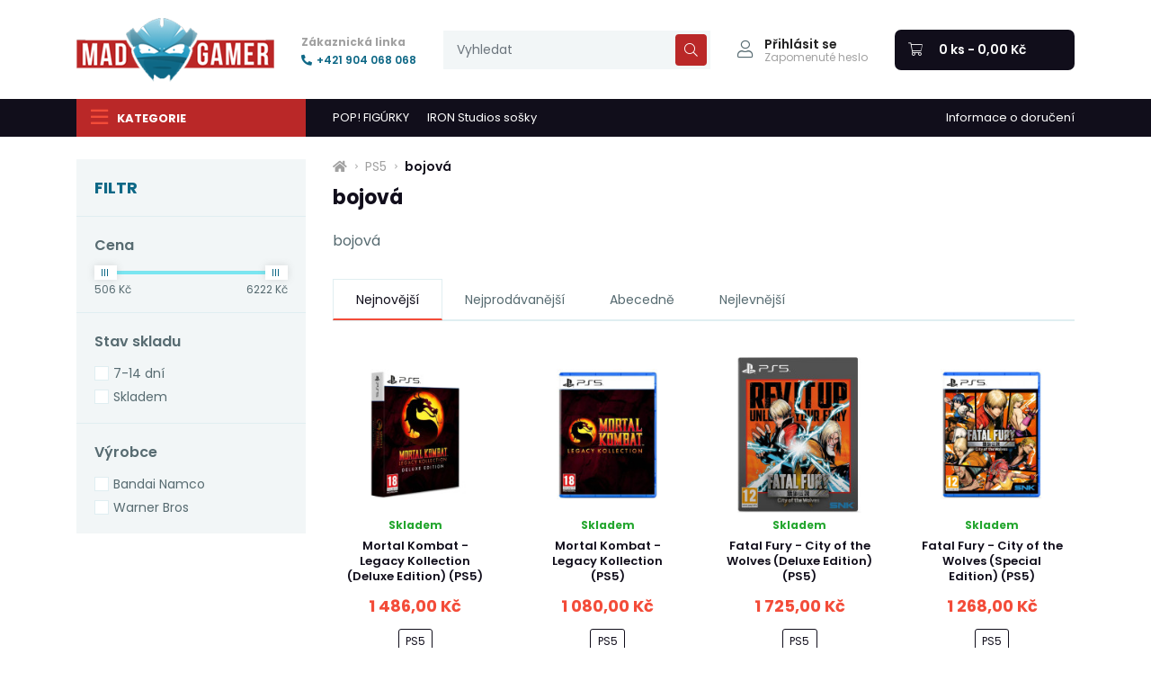

--- FILE ---
content_type: text/html; charset=utf-8
request_url: https://www.madgamer.cz/PlayStation-5-hry/bojova-ps5
body_size: 15374
content:
<!DOCTYPE html>
<html dir="ltr" lang="cs">
    <head>
        <base href="https://www.madgamer.cz/" />

        <meta charset="utf-8" />
        <meta name="viewport" content="width=device-width, initial-scale=1, shrink-to-fit=no, maximum-scale=1" />

        <title>bojová | MadGamer.cz</title>
        
        <meta name="description" content="bojová" />        <meta name="keywords" content="bojová" />
        <link rel="preconnect" href="https://fonts.googleapis.com" />
        <link rel="preconnect" href="https://fonts.gstatic.com" crossorigin />
        <link rel="preconnect" href="https://cdn.jsdelivr.net" crossorigin />
        <link rel="preconnect" href="https://pro.fontawesome.com" crossorigin />
        <link rel="preconnect" href="https://code.jqeuery.com" crossorigin />
        <link href="https://www.madgamer.cz/bojova-ps5" rel="canonical" /><link href="https://www.madgamer.cz/image/catalog/madgamer/mg-favicon.png" rel="icon" />
        <link rel="stylesheet" href="https://cdn.jsdelivr.net/npm/bootstrap@4.6.0/dist/css/bootstrap.min.css" integrity="sha384-B0vP5xmATw1+K9KRQjQERJvTumQW0nPEzvF6L/Z6nronJ3oUOFUFpCjEUQouq2+l" crossorigin="anonymous" />
        <link rel="stylesheet" href="https://pro.fontawesome.com/releases/v5.15.4/css/all.css" integrity="sha384-rqn26AG5Pj86AF4SO72RK5fyefcQ/x32DNQfChxWvbXIyXFePlEktwD18fEz+kQU" crossorigin="anonymous" />

        <link href="https://fonts.googleapis.com/css2?family=Poppins:ital,wght@0,100;0,200;0,300;0,400;0,500;0,600;0,700;0,800;0,900;1,100;1,200;1,300;1,400;1,500;1,600;1,700;1,800;1,900&family=Roboto:ital,wght@0,100;0,300;0,400;0,500;0,700;0,900;1,100;1,300;1,400;1,500;1,700;1,900&display=swap" rel="stylesheet" />

        <link rel="stylesheet" type="text/css" href="//cdn.jsdelivr.net/npm/slick-carousel@1.8.1/slick/slick.css" />

        <link href="catalog/view/theme/default/stylesheet/mf/jquery-ui.min.css?v3.0.2.1.1" type="text/css" rel="stylesheet" media="screen" /> <link href="catalog/view/theme/default/stylesheet/mf/style.css?v3.0.2.1.1" type="text/css" rel="stylesheet" media="screen" /> <link href="catalog/view/theme/default/stylesheet/mf/style-2.css?v3.0.2.1.1" type="text/css" rel="stylesheet" media="screen" /> 
        <link href="catalog/view/theme/madgamer22/stylesheet/stylesheet-v2.css?ver=1.0.9" rel="stylesheet" />
        
        <!-- JQUERY -->
        <script src="https://code.jquery.com/jquery-3.6.0.min.js" integrity="sha256-/xUj+3OJU5yExlq6GSYGSHk7tPXikynS7ogEvDej/m4=" crossorigin="anonymous"></script>

        <script src="catalog/view/javascript/mf/direction_2.js?v3.0.2.1.1" type="text/javascript"></script><script src="catalog/view/javascript/mf/jquery-ui.min.js?v3.0.2.1.1" type="text/javascript"></script><script src="catalog/view/javascript/mf/jquery-plugins.js?v3.0.2.1.1" type="text/javascript"></script><script src="catalog/view/javascript/mf/hammer.js?v3.0.2.1.1" type="text/javascript"></script><script src="catalog/view/javascript/mf/iscroll.js?v3.0.2.1.1" type="text/javascript"></script><script src="catalog/view/javascript/mf/livefilter.js?v3.0.2.1.1" type="text/javascript"></script><script src="catalog/view/javascript/mf/selectpicker.js?v3.0.2.1.1" type="text/javascript"></script><script src="catalog/view/javascript/mf/mega_filter.js?v3.0.2.1.1" type="text/javascript"></script><script src="//www.google.com/recaptcha/api.js" type="text/javascript"></script>
         
        <!-- SMARTSUPP -->
        <script type="text/javascript">
            var _smartsupp = _smartsupp || {};
            _smartsupp.key = '4a2d0d032da0edcb8b38b77a42e9cb0f16b2cd15';
            window.smartsupp||(function(d) {
                    var s,c,o=smartsupp=function(){ o._.push(arguments)};o._=[];
                    s=d.getElementsByTagName('script')[0];c=d.createElement('script');
                    c.type='text/javascript';c.charset='utf-8';c.async=true;
                    c.src='https://www.smartsuppchat.com/loader.js?';s.parentNode.insertBefore(c,s);
            })(document);

            smartsupp('language', 'cz');        </script>
    
								</head>
			

    <body class="product-category">
        <header>
            <div class="container">
                <div class="row align-items-center">
                    <div class="col-auto">
                                                    <a id="logo" href="https://www.madgamer.cz/">
                                <img src="https://www.madgamer.cz/image/catalog/madgamer/logo.png" title="MadGamer.cz" alt="MadGamer.cz" class="img-fluid" />
                            </a>
                                            </div>

                    <div class="col-auto d-none d-md-block">
                        <div id="contact">
                            <p class="d-flex flex-column">
                                <strong>Zákaznická linka</strong>

                                <a href="tel:+421904068068">
                                    <i class="fas fa-phone-alt"></i>+421 904 068 068
                                </a>
                            </p>
                        </div>
                    </div>

                    <div class="col col-search">
                        <div id="search" data-button_searchautocomplete_search="Zobrazit výsledky pro &quot;%s&quot;">
    <button class="btn btn-search d-xl-none">
        <i class="fal fa-search"></i>
    </button>

    <div>
        <div class="input-group">
            <input type="text" class="form-control" name="search" value="" placeholder="Vyhledat" autocomplete="off" role="presentation" />

            <div class="input-group-addon">
                <button id="button-search" type="button" class="btn btn-primary">
                    <i class="fal fa-search"></i>
                </button>
            </div>
        </div>

        <div id="searchAutocomplete">
            <ul class="list-unstyled list-product"></ul>

            <div class="row">
                <div class="col-12 col-sm-auto">
                    <a id="button-searchautocomplete_search" href="#" class="btn btn-black"></a>
                </div>

                <div class="col-12 col-sm text-sm-right">
                    <button id="button-searchautocomplete_close" class="btn btn-close btn-autocomplete_close">Zavřít hledání</button>
                </div>
            </div>
        </div>
    </div>
</div>
                    </div>

                    <div class="col-auto">
                        <div id="account">
                            <div class="row no-gutters">
                                <div class="col-auto align-self-center d-none d-xl-block">
                                    <p>
                                        <i class="fal fa-user"></i>
                                    </p>
                                </div>

                                <div class="col">
                                                                            <ul class="list-unstyled list-account d-flex flex-column">
                                            <li>
                                                <a href="https://www.madgamer.cz/index.php?route=account/login">
                                                    <i class="fal fa-user d-xl-none"></i>
                                                    <strong class="d-none d-xl-block">Přihlásit se</strong>
                                                </a>
                                            </li>

                                            <li class="d-none d-xl-block">
                                                <a href="https://www.madgamer.cz/index.php?route=account/forgotten">Zapomenuté heslo</a>
                                            </li>
                                        </ul>
                                                                    </div>
                            </div>
                        </div>
                    </div>

                    <div class="col-auto">
                        <div id="cart">
    <a href="https://www.madgamer.cz/index.php?route=checkout/cart" data-loading-text="Načítám...">
        <i class="fal fa-shopping-cart"></i>
        <span id="cart-items" class="d-xl-none">0</span>
        <span id="cart-total" class="d-none d-xl-inline">0 ks - 0,00 Kč</span>
    </a>
</div>
                    </div>

                    <div class="col-auto d-xl-none">
                        <button id="button-menu" class="btn btn-menu">
                            <i class="far fa-bars"></i>
                            <i class="fal fa-times"></i>

                            <span>Menu</span>
                        </button>
                    </div>
                </div>
            </div>

            <div id="menu">
                <div class="container">
                    <div class="row">
                        <div class="col-12 col-xl-3">
                                <div id="megamenu">
        <button id="buttonMegamenu" class="btn btn-megamenu btn-block d-none d-xl-block">
            <i class="far fa-bars"></i><i class="fal fa-times"></i>Kategorie
        </button>

        <ul class="list-unstyled list-megamenu">
                            <li class="has-submenu">
                    <a href="https://www.madgamer.cz/akce">
                        <span>
                            <i class="fas fa-percent"></i>Akce
                        </span>
                    </a>

                                            <div class="megamenu-submenu">
                            <div class="row">
                                                                    <div class="col-12 col-xl-4">
                                        <ul class="list-unstyled list-submenu">
                                            <li>
                                                <a href="https://www.madgamer.cz/akce/Winter-Deal">
                                                    <img src="https://www.madgamer.cz/image/cache/catalog/madgamer/mg-favicon-50x50.png" alt="Winter Deal" />
                                                    <span>Winter Deal</span>
                                                </a>

                                                                                            </li>
                                        </ul>
                                    </div>
                                                            </div>
                        </div>
                                    </li>
                            <li class="has-submenu">
                    <a href="https://www.madgamer.cz/digital">
                        <span>
                            <i class="fas fa-bolt"></i>Digital
                        </span>
                    </a>

                                            <div class="megamenu-submenu">
                            <div class="row">
                                                                    <div class="col-12 col-xl-4">
                                        <ul class="list-unstyled list-submenu">
                                            <li class="has-submenu">
                                                <a href="https://www.madgamer.cz/digital/pc">
                                                    <img src="https://www.madgamer.cz/image/cache/catalog/madgamer/mg-favicon-50x50.png" alt="PC" />
                                                    <span>PC</span>
                                                </a>

                                                                                                    <ul class="list-unstyled list-submenu-2">
                                                                                                                                                                                    <li>
                                                                    <a href="https://www.madgamer.cz/digital/pc/digital-pc-adventúra">adventúra</a>
                                                                </li>
                                                                                                                                                                                                                                                <li>
                                                                    <a href="https://www.madgamer.cz/digital/pc/nahodny-PC-kluc">náhodný klíč</a>
                                                                </li>
                                                                                                                                                                                                                                                <li>
                                                                    <a href="https://www.madgamer.cz/digital/pc/RPG-pc">RPG</a>
                                                                </li>
                                                                                                                                                                                                                                                <li>
                                                                    <a href="https://www.madgamer.cz/digital/pc/season-pass-pc">season pass</a>
                                                                </li>
                                                                                                                                                                                                                                                <li>
                                                                    <a href="https://www.madgamer.cz/digital/pc/digital-pc-strategia">stratégie</a>
                                                                </li>
                                                                                                                                                                                                                                                                                                                                                                                                                                                                                                                                                                                                                                                                                                                                                                                                                                                                                                </ul>
                                                                                            </li>
                                        </ul>
                                    </div>
                                                                    <div class="col-12 col-xl-4">
                                        <ul class="list-unstyled list-submenu">
                                            <li class="has-submenu">
                                                <a href="https://www.madgamer.cz/digital/playstation-4-1">
                                                    <img src="https://www.madgamer.cz/image/cache/catalog/madgamer/mg-favicon-50x50.png" alt="PlayStation 4" />
                                                    <span>PlayStation 4</span>
                                                </a>

                                                                                                    <ul class="list-unstyled list-submenu-2">
                                                                                                                                                                                    <li>
                                                                    <a href="https://www.madgamer.cz/digital/playstation-4-1/dobitie-penazenky">elektronická peněženka</a>
                                                                </li>
                                                                                                                                                                                                                                                <li>
                                                                    <a href="https://www.madgamer.cz/digital/playstation-4-1/ps-plus">PS Plus</a>
                                                                </li>
                                                                                                                                                                                                                                                <li>
                                                                    <a href="https://www.madgamer.cz/digital/playstation-4-1/ps4-digi-hry">PS4 digi hry</a>
                                                                </li>
                                                                                                                                                                                                                                                <li>
                                                                    <a href="https://www.madgamer.cz/digital/playstation-4-1/season-pass-ps4">season pass</a>
                                                                </li>
                                                                                                                                                                                                                                                <li>
                                                                    <a href="https://www.madgamer.cz/digital/playstation-4-1/dlc-doplnky-pre-ps4">DLC doplňky</a>
                                                                </li>
                                                                                                                                                                        </ul>
                                                                                            </li>
                                        </ul>
                                    </div>
                                                                    <div class="col-12 col-xl-4">
                                        <ul class="list-unstyled list-submenu">
                                            <li class="has-submenu">
                                                <a href="https://www.madgamer.cz/digital/PlayStation-5-digital">
                                                    <img src="https://www.madgamer.cz/image/cache/catalog/madgamer/mg-favicon-50x50.png" alt="PlayStation 5" />
                                                    <span>PlayStation 5</span>
                                                </a>

                                                                                                    <ul class="list-unstyled list-submenu-2">
                                                                                                                                                                                    <li>
                                                                    <a href="https://www.madgamer.cz/digital/PlayStation-5-digital/dobitie-penazenky-ps5">dobitie peňaženky</a>
                                                                </li>
                                                                                                                                                                                                                                                <li>
                                                                    <a href="https://www.madgamer.cz/digital/PlayStation-5-digital/PS5-digi-hry">PS5 digi hry</a>
                                                                </li>
                                                                                                                                                                        </ul>
                                                                                            </li>
                                        </ul>
                                    </div>
                                                                    <div class="col-12 col-xl-4">
                                        <ul class="list-unstyled list-submenu">
                                            <li class="has-submenu">
                                                <a href="https://www.madgamer.cz/digital/SWITCH">
                                                    <img src="https://www.madgamer.cz/image/cache/catalog/madgamer/mg-favicon-50x50.png" alt="SWITCH" />
                                                    <span>SWITCH</span>
                                                </a>

                                                                                                    <ul class="list-unstyled list-submenu-2">
                                                                                                                                                                                    <li>
                                                                    <a href="https://www.madgamer.cz/digital/SWITCH/switch-členstvá">členstvá</a>
                                                                </li>
                                                                                                                                                                                                                                                <li>
                                                                    <a href="https://www.madgamer.cz/digital/SWITCH/hry-nsw">hry</a>
                                                                </li>
                                                                                                                                                                        </ul>
                                                                                            </li>
                                        </ul>
                                    </div>
                                                                    <div class="col-12 col-xl-4">
                                        <ul class="list-unstyled list-submenu">
                                            <li class="has-submenu">
                                                <a href="https://www.madgamer.cz/digital/Xbox-One-digitalna-distribucia">
                                                    <img src="https://www.madgamer.cz/image/cache/catalog/madgamer/mg-favicon-50x50.png" alt="Xbox One" />
                                                    <span>Xbox One</span>
                                                </a>

                                                                                                    <ul class="list-unstyled list-submenu-2">
                                                                                                                                                                                    <li>
                                                                    <a href="https://www.madgamer.cz/digital/Xbox-One-digitalna-distribucia/clenstvi-xbox">členství</a>
                                                                </li>
                                                                                                                                                                                                                                                <li>
                                                                    <a href="https://www.madgamer.cz/digital/Xbox-One-digitalna-distribucia/darkove-karty-xbox">Dárkové karty</a>
                                                                </li>
                                                                                                                                                                                                                                                <li>
                                                                    <a href="https://www.madgamer.cz/digital/Xbox-One-digitalna-distribucia/Game-Pass-xbox">Game Pass</a>
                                                                </li>
                                                                                                                                                                                                                                                <li>
                                                                    <a href="https://www.madgamer.cz/digital/Xbox-One-digitalna-distribucia/hry-xbox">hry</a>
                                                                </li>
                                                                                                                                                                        </ul>
                                                                                            </li>
                                        </ul>
                                    </div>
                                                                    <div class="col-12 col-xl-4">
                                        <ul class="list-unstyled list-submenu">
                                            <li>
                                                <a href="https://www.madgamer.cz/digital/xsx-digital">
                                                    <img src="https://www.madgamer.cz/image/cache/catalog/madgamer/mg-favicon-50x50.png" alt="XSX" />
                                                    <span>XSX</span>
                                                </a>

                                                                                            </li>
                                        </ul>
                                    </div>
                                                            </div>
                        </div>
                                    </li>
                            <li class="has-submenu">
                    <a href="https://www.madgamer.cz/Sberatelske-produkty">
                        <span>
                            <i class="fas fa-gem"></i>Sběratelské produkty
                        </span>
                    </a>

                                            <div class="megamenu-submenu">
                            <div class="row">
                                                                    <div class="col-12 col-xl-4">
                                        <ul class="list-unstyled list-submenu">
                                            <li class="has-submenu">
                                                <a href="https://www.madgamer.cz/Sberatelske-produkty/domacnost-a-suveniry">
                                                    <img src="https://www.madgamer.cz/image/cache/catalog/madgamer/mg-favicon-50x50.png" alt="Domácnost a suveníry" />
                                                    <span>Domácnost a suveníry</span>
                                                </a>

                                                                                                    <ul class="list-unstyled list-submenu-2">
                                                                                                                                                                                    <li>
                                                                    <a href="https://www.madgamer.cz/Sberatelske-produkty/domacnost-a-suveniry/art-book">art book</a>
                                                                </li>
                                                                                                                                                                                                                                                <li>
                                                                    <a href="https://www.madgamer.cz/Sberatelske-produkty/domacnost-a-suveniry/gift-box-fan-box">gift box, fan box</a>
                                                                </li>
                                                                                                                                                                                                                                                <li>
                                                                    <a href="https://www.madgamer.cz/Sberatelske-produkty/domacnost-a-suveniry/lampy">lampy</a>
                                                                </li>
                                                                                                                                                                                                                                                <li>
                                                                    <a href="https://www.madgamer.cz/Sberatelske-produkty/domacnost-a-suveniry/masky">masky</a>
                                                                </li>
                                                                                                                                                                                                                                                <li>
                                                                    <a href="https://www.madgamer.cz/Sberatelske-produkty/domacnost-a-suveniry/obliecky-osusky">povlečení, osušky</a>
                                                                </li>
                                                                                                                                                                                                                                                                                                                                                                                                                                                                                                                                    </ul>
                                                                                            </li>
                                        </ul>
                                    </div>
                                                                    <div class="col-12 col-xl-4">
                                        <ul class="list-unstyled list-submenu">
                                            <li>
                                                <a href="https://www.madgamer.cz/Sberatelske-produkty/nohavice-kratasy-boxerky">
                                                    <img src="https://www.madgamer.cz/image/cache/catalog/madgamer/mg-favicon-50x50.png" alt="Kalhoty, kraťasy, boxerky" />
                                                    <span>Kalhoty, kraťasy, boxerky</span>
                                                </a>

                                                                                            </li>
                                        </ul>
                                    </div>
                                                                    <div class="col-12 col-xl-4">
                                        <ul class="list-unstyled list-submenu">
                                            <li>
                                                <a href="https://www.madgamer.cz/Sberatelske-produkty/zberatelske-produkty-puzzle">
                                                    <img src="https://www.madgamer.cz/image/cache/catalog/madgamer/mg-favicon-50x50.png" alt="PUZZLE" />
                                                    <span>PUZZLE</span>
                                                </a>

                                                                                            </li>
                                        </ul>
                                    </div>
                                                                    <div class="col-12 col-xl-4">
                                        <ul class="list-unstyled list-submenu">
                                            <li>
                                                <a href="https://www.madgamer.cz/Sberatelske-produkty/repliky">
                                                    <img src="https://www.madgamer.cz/image/cache/catalog/madgamer/mg-favicon-50x50.png" alt="Repliky" />
                                                    <span>Repliky</span>
                                                </a>

                                                                                            </li>
                                        </ul>
                                    </div>
                                                                    <div class="col-12 col-xl-4">
                                        <ul class="list-unstyled list-submenu">
                                            <li class="has-submenu">
                                                <a href="https://www.madgamer.cz/Sberatelske-produkty/spolocenske-a-stolove-hry">
                                                    <img src="https://www.madgamer.cz/image/cache/catalog/madgamer/mg-favicon-50x50.png" alt="Společenské a stolní hry" />
                                                    <span>Společenské a stolní hry</span>
                                                </a>

                                                                                                    <ul class="list-unstyled list-submenu-2">
                                                                                                                                                                                    <li>
                                                                    <a href="https://www.madgamer.cz/Sberatelske-produkty/spolocenske-a-stolove-hry/akcni-hry">akční</a>
                                                                </li>
                                                                                                                                                                                                                                                <li>
                                                                    <a href="https://www.madgamer.cz/Sberatelske-produkty/spolocenske-a-stolove-hry/detske-hry">dětská</a>
                                                                </li>
                                                                                                                                                                                                                                                <li>
                                                                    <a href="https://www.madgamer.cz/Sberatelske-produkty/spolocenske-a-stolove-hry/karetni-hry">karetní</a>
                                                                </li>
                                                                                                                                                                                                                                                <li>
                                                                    <a href="https://www.madgamer.cz/Sberatelske-produkty/spolocenske-a-stolove-hry/logicke-hry">logická</a>
                                                                </li>
                                                                                                                                                                                                                                                <li>
                                                                    <a href="https://www.madgamer.cz/Sberatelske-produkty/spolocenske-a-stolove-hry/naucna-stolove-hry">náuční</a>
                                                                </li>
                                                                                                                                                                                                                                                                                                                                                                                                                </ul>
                                                                                            </li>
                                        </ul>
                                    </div>
                                                                    <div class="col-12 col-xl-4">
                                        <ul class="list-unstyled list-submenu">
                                            <li class="has-submenu">
                                                <a href="https://www.madgamer.cz/Sberatelske-produkty/Stavebnice">
                                                    <img src="https://www.madgamer.cz/image/cache/catalog/madgamer/mg-favicon-50x50.png" alt="Stavebnice" />
                                                    <span>Stavebnice</span>
                                                </a>

                                                                                                    <ul class="list-unstyled list-submenu-2">
                                                                                                                                                                                    <li>
                                                                    <a href="https://www.madgamer.cz/Sberatelske-produkty/Stavebnice/LEGO-stavebnice">LEGO</a>
                                                                </li>
                                                                                                                                                                        </ul>
                                                                                            </li>
                                        </ul>
                                    </div>
                                                                    <div class="col-12 col-xl-4">
                                        <ul class="list-unstyled list-submenu">
                                            <li>
                                                <a href="https://www.madgamer.cz/Sberatelske-produkty/steelbooky">
                                                    <img src="https://www.madgamer.cz/image/cache/catalog/madgamer/mg-favicon-50x50.png" alt="Steelbooky" />
                                                    <span>Steelbooky</span>
                                                </a>

                                                                                            </li>
                                        </ul>
                                    </div>
                                                                    <div class="col-12 col-xl-4">
                                        <ul class="list-unstyled list-submenu">
                                            <li>
                                                <a href="https://www.madgamer.cz/Sberatelske-produkty/Wobbler-Body-Knocker-Bobble-Head">
                                                    <img src="https://www.madgamer.cz/image/cache/catalog/madgamer/mg-favicon-50x50.png" alt="Wobbler, Body Knocker, Bobble-Head" />
                                                    <span>Wobbler, Body Knocker, Bobble-Head</span>
                                                </a>

                                                                                            </li>
                                        </ul>
                                    </div>
                                                            </div>
                        </div>
                                    </li>
                            <li class="has-submenu">
                    <a href="https://www.madgamer.cz/hry">
                        <span>
                            <i class="fas fa-gamepad"></i>Hry
                        </span>
                    </a>

                                            <div class="megamenu-submenu">
                            <div class="row">
                                                                    <div class="col-12 col-xl-4">
                                        <ul class="list-unstyled list-submenu">
                                            <li class="has-submenu">
                                                <a href="https://www.madgamer.cz/hry/nintendo-3ds">
                                                    <img src="https://www.madgamer.cz/image/cache/catalog/madgamer/mg-favicon-50x50.png" alt="Nintendo 3DS" />
                                                    <span>Nintendo 3DS</span>
                                                </a>

                                                                                                    <ul class="list-unstyled list-submenu-2">
                                                                                                                                                                                    <li>
                                                                    <a href="https://www.madgamer.cz/hry/nintendo-3ds/amiibo-3ds">amiibo</a>
                                                                </li>
                                                                                                                                                                                                                                                <li>
                                                                    <a href="https://www.madgamer.cz/hry/nintendo-3ds/3ds-hry">Hry</a>
                                                                </li>
                                                                                                                                                                                                                                                <li>
                                                                    <a href="https://www.madgamer.cz/hry/nintendo-3ds/3ds-prislusenstvo">Příslušenství</a>
                                                                </li>
                                                                                                                                                                        </ul>
                                                                                            </li>
                                        </ul>
                                    </div>
                                                                    <div class="col-12 col-xl-4">
                                        <ul class="list-unstyled list-submenu">
                                            <li>
                                                <a href="https://www.madgamer.cz/hry/nintendo-wii">
                                                    <img src="https://www.madgamer.cz/image/cache/catalog/madgamer/mg-favicon-50x50.png" alt="Nintendo Wii" />
                                                    <span>Nintendo Wii</span>
                                                </a>

                                                                                            </li>
                                        </ul>
                                    </div>
                                                                    <div class="col-12 col-xl-4">
                                        <ul class="list-unstyled list-submenu">
                                            <li class="has-submenu">
                                                <a href="https://www.madgamer.cz/hry/pc-windows">
                                                    <img src="https://www.madgamer.cz/image/cache/catalog/madgamer/mg-favicon-50x50.png" alt="PC Windows" />
                                                    <span>PC Windows</span>
                                                </a>

                                                                                                    <ul class="list-unstyled list-submenu-2">
                                                                                                                                                                                    <li>
                                                                    <a href="https://www.madgamer.cz/hry/pc-windows/adventura-8">adventura</a>
                                                                </li>
                                                                                                                                                                                                                                                <li>
                                                                    <a href="https://www.madgamer.cz/hry/pc-windows/akcna-8">akční</a>
                                                                </li>
                                                                                                                                                                                                                                                <li>
                                                                    <a href="https://www.madgamer.cz/hry/pc-windows/bojova-8">bojová</a>
                                                                </li>
                                                                                                                                                                                                                                                <li>
                                                                    <a href="https://www.madgamer.cz/hry/pc-windows/detska-7">dětská</a>
                                                                </li>
                                                                                                                                                                                                                                                <li>
                                                                    <a href="https://www.madgamer.cz/hry/pc-windows/logicka-5">logická</a>
                                                                </li>
                                                                                                                                                                                                                                                                                                                                                                                                                                                                                                                                                                                                                                                                                                                                                                            </ul>
                                                                                            </li>
                                        </ul>
                                    </div>
                                                                    <div class="col-12 col-xl-4">
                                        <ul class="list-unstyled list-submenu">
                                            <li>
                                                <a href="https://www.madgamer.cz/hry/playstation-2">
                                                    <img src="https://www.madgamer.cz/image/cache/catalog/madgamer/mg-favicon-50x50.png" alt="PlayStation 2" />
                                                    <span>PlayStation 2</span>
                                                </a>

                                                                                            </li>
                                        </ul>
                                    </div>
                                                                    <div class="col-12 col-xl-4">
                                        <ul class="list-unstyled list-submenu">
                                            <li class="has-submenu">
                                                <a href="https://www.madgamer.cz/hry/playstation-3">
                                                    <img src="https://www.madgamer.cz/image/cache/catalog/madgamer/mg-favicon-50x50.png" alt="PlayStation 3" />
                                                    <span>PlayStation 3</span>
                                                </a>

                                                                                                    <ul class="list-unstyled list-submenu-2">
                                                                                                                                                                                    <li>
                                                                    <a href="https://www.madgamer.cz/hry/playstation-3/adventura-7">adventura</a>
                                                                </li>
                                                                                                                                                                                                                                                <li>
                                                                    <a href="https://www.madgamer.cz/hry/playstation-3/akcna-7">akční</a>
                                                                </li>
                                                                                                                                                                                                                                                <li>
                                                                    <a href="https://www.madgamer.cz/hry/playstation-3/bojova-7">bojová</a>
                                                                </li>
                                                                                                                                                                                                                                                <li>
                                                                    <a href="https://www.madgamer.cz/hry/playstation-3/detska-6">dětská</a>
                                                                </li>
                                                                                                                                                                                                                                                <li>
                                                                    <a href="https://www.madgamer.cz/hry/playstation-3/pohybova-ps3-move">pohybová - PS3 MOVE</a>
                                                                </li>
                                                                                                                                                                                                                                                                                                                                                                                                                                                                                                                                                                                                                                                                                                                                                                                                                                                                                                </ul>
                                                                                            </li>
                                        </ul>
                                    </div>
                                                                    <div class="col-12 col-xl-4">
                                        <ul class="list-unstyled list-submenu">
                                            <li>
                                                <a href="https://www.madgamer.cz/hry/playstation-portable-psp">
                                                    <img src="https://www.madgamer.cz/image/cache/catalog/madgamer/mg-favicon-50x50.png" alt="PlayStation Portable (PSP)" />
                                                    <span>PlayStation Portable (PSP)</span>
                                                </a>

                                                                                            </li>
                                        </ul>
                                    </div>
                                                                    <div class="col-12 col-xl-4">
                                        <ul class="list-unstyled list-submenu">
                                            <li>
                                                <a href="https://www.madgamer.cz/hry/playstation-vita-psv">
                                                    <img src="https://www.madgamer.cz/image/cache/catalog/madgamer/mg-favicon-50x50.png" alt="PlayStation Vita (PSV)" />
                                                    <span>PlayStation Vita (PSV)</span>
                                                </a>

                                                                                            </li>
                                        </ul>
                                    </div>
                                                                    <div class="col-12 col-xl-4">
                                        <ul class="list-unstyled list-submenu">
                                            <li class="has-submenu">
                                                <a href="https://www.madgamer.cz/hry/xbox-360">
                                                    <img src="https://www.madgamer.cz/image/cache/catalog/madgamer/mg-favicon-50x50.png" alt="XBOX 360" />
                                                    <span>XBOX 360</span>
                                                </a>

                                                                                                    <ul class="list-unstyled list-submenu-2">
                                                                                                                                                                                    <li>
                                                                    <a href="https://www.madgamer.cz/hry/xbox-360/adventura-6">adventura</a>
                                                                </li>
                                                                                                                                                                                                                                                <li>
                                                                    <a href="https://www.madgamer.cz/hry/xbox-360/akcna-6">akční</a>
                                                                </li>
                                                                                                                                                                                                                                                <li>
                                                                    <a href="https://www.madgamer.cz/hry/xbox-360/detska-5">dětská</a>
                                                                </li>
                                                                                                                                                                                                                                                <li>
                                                                    <a href="https://www.madgamer.cz/hry/xbox-360/pohybova-kinect-1">pohybová - KINECT</a>
                                                                </li>
                                                                                                                                                                                                                                                <li>
                                                                    <a href="https://www.madgamer.cz/hry/xbox-360/rpg-3">RPG</a>
                                                                </li>
                                                                                                                                                                                                                                                                                                                                                                                                                                                                                                                                                                                                                                                        </ul>
                                                                                            </li>
                                        </ul>
                                    </div>
                                                            </div>
                        </div>
                                    </li>
                            <li class="has-submenu">
                    <a href="https://www.madgamer.cz/konzole">
                        <span>
                            <i class="fas fa-gamepad"></i>Konzole
                        </span>
                    </a>

                                            <div class="megamenu-submenu">
                            <div class="row">
                                                                    <div class="col-12 col-xl-4">
                                        <ul class="list-unstyled list-submenu">
                                            <li>
                                                <a href="https://www.madgamer.cz/konzole/Herne-kresla">
                                                    <img src="https://www.madgamer.cz/image/cache/catalog/madgamer/mg-favicon-50x50.png" alt="Herní křesla" />
                                                    <span>Herní křesla</span>
                                                </a>

                                                                                            </li>
                                        </ul>
                                    </div>
                                                                    <div class="col-12 col-xl-4">
                                        <ul class="list-unstyled list-submenu">
                                            <li>
                                                <a href="https://www.madgamer.cz/konzole/Mobilne-a-TV-prislusenstvo">
                                                    <img src="https://www.madgamer.cz/image/cache/catalog/madgamer/mg-favicon-50x50.png" alt="Mobilní a TV příslušenství" />
                                                    <span>Mobilní a TV příslušenství</span>
                                                </a>

                                                                                            </li>
                                        </ul>
                                    </div>
                                                                    <div class="col-12 col-xl-4">
                                        <ul class="list-unstyled list-submenu">
                                            <li>
                                                <a href="https://www.madgamer.cz/konzole/SWITCH-konzoly-a-prislusenstvo">
                                                    <img src="https://www.madgamer.cz/image/cache/catalog/madgamer/mg-favicon-50x50.png" alt="Nintendo Switch konzole a příslušenství" />
                                                    <span>Nintendo Switch konzole a příslušenství</span>
                                                </a>

                                                                                            </li>
                                        </ul>
                                    </div>
                                                                    <div class="col-12 col-xl-4">
                                        <ul class="list-unstyled list-submenu">
                                            <li>
                                                <a href="https://www.madgamer.cz/konzole/ostatne-konzoly">
                                                    <img src="https://www.madgamer.cz/image/cache/catalog/madgamer/mg-favicon-50x50.png" alt="Ostatní" />
                                                    <span>Ostatní</span>
                                                </a>

                                                                                            </li>
                                        </ul>
                                    </div>
                                                                    <div class="col-12 col-xl-4">
                                        <ul class="list-unstyled list-submenu">
                                            <li>
                                                <a href="https://www.madgamer.cz/konzole/PC-prislusenstvo">
                                                    <img src="https://www.madgamer.cz/image/cache/catalog/madgamer/mg-favicon-50x50.png" alt="PC příslušenství" />
                                                    <span>PC příslušenství</span>
                                                </a>

                                                                                            </li>
                                        </ul>
                                    </div>
                                                                    <div class="col-12 col-xl-4">
                                        <ul class="list-unstyled list-submenu">
                                            <li>
                                                <a href="https://www.madgamer.cz/konzole/playstation-3-konzoly-a-prisl">
                                                    <img src="https://www.madgamer.cz/image/cache/catalog/madgamer/mg-favicon-50x50.png" alt="PlayStation 3 konzole a příslušenství" />
                                                    <span>PlayStation 3 konzole a příslušenství</span>
                                                </a>

                                                                                            </li>
                                        </ul>
                                    </div>
                                                                    <div class="col-12 col-xl-4">
                                        <ul class="list-unstyled list-submenu">
                                            <li>
                                                <a href="https://www.madgamer.cz/konzole/playstation-4-konzoly-a-prisl">
                                                    <img src="https://www.madgamer.cz/image/cache/catalog/madgamer/mg-favicon-50x50.png" alt="PlayStation 4 konzole a příslušenství" />
                                                    <span>PlayStation 4 konzole a příslušenství</span>
                                                </a>

                                                                                            </li>
                                        </ul>
                                    </div>
                                                                    <div class="col-12 col-xl-4">
                                        <ul class="list-unstyled list-submenu">
                                            <li>
                                                <a href="https://www.madgamer.cz/konzole/PlayStation-5-konzoly-a-prislusenstvo">
                                                    <img src="https://www.madgamer.cz/image/cache/catalog/madgamer/mg-favicon-50x50.png" alt="PlayStation 5 konzole a příslušenství" />
                                                    <span>PlayStation 5 konzole a příslušenství</span>
                                                </a>

                                                                                            </li>
                                        </ul>
                                    </div>
                                                                    <div class="col-12 col-xl-4">
                                        <ul class="list-unstyled list-submenu">
                                            <li>
                                                <a href="https://www.madgamer.cz/konzole/tablety-smart-hodinky-virtualna-realita">
                                                    <img src="https://www.madgamer.cz/image/cache/catalog/madgamer/mg-favicon-50x50.png" alt="Tablety, Chytré hodinky a virtuální realita" />
                                                    <span>Tablety, Chytré hodinky a virtuální realita</span>
                                                </a>

                                                                                            </li>
                                        </ul>
                                    </div>
                                                                    <div class="col-12 col-xl-4">
                                        <ul class="list-unstyled list-submenu">
                                            <li>
                                                <a href="https://www.madgamer.cz/konzole/xbox-one-konzoly-a-prisl">
                                                    <img src="https://www.madgamer.cz/image/cache/catalog/madgamer/mg-favicon-50x50.png" alt="Xbox One konzole a příslušenství" />
                                                    <span>Xbox One konzole a příslušenství</span>
                                                </a>

                                                                                            </li>
                                        </ul>
                                    </div>
                                                                    <div class="col-12 col-xl-4">
                                        <ul class="list-unstyled list-submenu">
                                            <li>
                                                <a href="https://www.madgamer.cz/konzole/XSX-KONZOLY-A-PRISLUSENSTVO">
                                                    <img src="https://www.madgamer.cz/image/cache/catalog/madgamer/mg-favicon-50x50.png" alt="XSX konzole a příslušenství" />
                                                    <span>XSX konzole a příslušenství</span>
                                                </a>

                                                                                            </li>
                                        </ul>
                                    </div>
                                                                    <div class="col-12 col-xl-4">
                                        <ul class="list-unstyled list-submenu">
                                            <li class="has-submenu">
                                                <a href="https://www.madgamer.cz/konzole/Notebooky">
                                                    <img src="https://www.madgamer.cz/image/cache/catalog/madgamer/mg-favicon-50x50.png" alt="Notebooky a příslušenství" />
                                                    <span>Notebooky a příslušenství</span>
                                                </a>

                                                                                                    <ul class="list-unstyled list-submenu-2">
                                                                                                                                                                                    <li>
                                                                    <a href="https://www.madgamer.cz/konzole/Notebooky/Displej-11-6">Displej 11,6</a>
                                                                </li>
                                                                                                                                                                                                                                                <li>
                                                                    <a href="https://www.madgamer.cz/konzole/Notebooky/Displej-13-3">Displej 13,3</a>
                                                                </li>
                                                                                                                                                                                                                                                <li>
                                                                    <a href="https://www.madgamer.cz/konzole/Notebooky/Displej-14-1">Displej 14,1</a>
                                                                </li>
                                                                                                                                                                                                                                                <li>
                                                                    <a href="https://www.madgamer.cz/konzole/Notebooky/Displej-15-6">Displej 15,6</a>
                                                                </li>
                                                                                                                                                                        </ul>
                                                                                            </li>
                                        </ul>
                                    </div>
                                                                    <div class="col-12 col-xl-4">
                                        <ul class="list-unstyled list-submenu">
                                            <li>
                                                <a href="https://www.madgamer.cz/konzole/pocitace-kolobezky-drony">
                                                    <img src="https://www.madgamer.cz/image/cache/catalog/madgamer/mg-favicon-50x50.png" alt="Počítače, koloběžky a drony" />
                                                    <span>Počítače, koloběžky a drony</span>
                                                </a>

                                                                                            </li>
                                        </ul>
                                    </div>
                                                            </div>
                        </div>
                                    </li>
                            <li class="has-submenu">
                    <a href="https://www.madgamer.cz/xbox-one">
                        <span>
                            <i class="fab fa-xbox"></i>XONE
                        </span>
                    </a>

                                            <div class="megamenu-submenu">
                            <div class="row">
                                                                    <div class="col-12 col-xl-4">
                                        <ul class="list-unstyled list-submenu">
                                            <li>
                                                <a href="https://www.madgamer.cz/xbox-one/adventura-1">
                                                    <img src="https://www.madgamer.cz/image/cache/catalog/madgamer/mg-favicon-50x50.png" alt="adventura" />
                                                    <span>adventura</span>
                                                </a>

                                                                                            </li>
                                        </ul>
                                    </div>
                                                                    <div class="col-12 col-xl-4">
                                        <ul class="list-unstyled list-submenu">
                                            <li>
                                                <a href="https://www.madgamer.cz/xbox-one/akcna-1">
                                                    <img src="https://www.madgamer.cz/image/cache/catalog/madgamer/mg-favicon-50x50.png" alt="akční" />
                                                    <span>akční</span>
                                                </a>

                                                                                            </li>
                                        </ul>
                                    </div>
                                                                    <div class="col-12 col-xl-4">
                                        <ul class="list-unstyled list-submenu">
                                            <li>
                                                <a href="https://www.madgamer.cz/xbox-one/bojova-1">
                                                    <img src="https://www.madgamer.cz/image/cache/catalog/madgamer/mg-favicon-50x50.png" alt="bojová" />
                                                    <span>bojová</span>
                                                </a>

                                                                                            </li>
                                        </ul>
                                    </div>
                                                                    <div class="col-12 col-xl-4">
                                        <ul class="list-unstyled list-submenu">
                                            <li>
                                                <a href="https://www.madgamer.cz/xbox-one/detska-1">
                                                    <img src="https://www.madgamer.cz/image/cache/catalog/madgamer/mg-favicon-50x50.png" alt="dětská" />
                                                    <span>dětská</span>
                                                </a>

                                                                                            </li>
                                        </ul>
                                    </div>
                                                                    <div class="col-12 col-xl-4">
                                        <ul class="list-unstyled list-submenu">
                                            <li>
                                                <a href="https://www.madgamer.cz/xbox-one/pohybova-kinect">
                                                    <img src="https://www.madgamer.cz/image/cache/catalog/madgamer/mg-favicon-50x50.png" alt="pohybová - KINECT" />
                                                    <span>pohybová - KINECT</span>
                                                </a>

                                                                                            </li>
                                        </ul>
                                    </div>
                                                                    <div class="col-12 col-xl-4">
                                        <ul class="list-unstyled list-submenu">
                                            <li>
                                                <a href="https://www.madgamer.cz/xbox-one/rpg-mmorpg-1">
                                                    <img src="https://www.madgamer.cz/image/cache/catalog/madgamer/mg-favicon-50x50.png" alt="RPG/MMORPG" />
                                                    <span>RPG/MMORPG</span>
                                                </a>

                                                                                            </li>
                                        </ul>
                                    </div>
                                                                    <div class="col-12 col-xl-4">
                                        <ul class="list-unstyled list-submenu">
                                            <li>
                                                <a href="https://www.madgamer.cz/xbox-one/simulator-1">
                                                    <img src="https://www.madgamer.cz/image/cache/catalog/madgamer/mg-favicon-50x50.png" alt="simulator" />
                                                    <span>simulator</span>
                                                </a>

                                                                                            </li>
                                        </ul>
                                    </div>
                                                                    <div class="col-12 col-xl-4">
                                        <ul class="list-unstyled list-submenu">
                                            <li>
                                                <a href="https://www.madgamer.cz/xbox-one/sportova-1">
                                                    <img src="https://www.madgamer.cz/image/cache/catalog/madgamer/mg-favicon-50x50.png" alt="sportovní" />
                                                    <span>sportovní</span>
                                                </a>

                                                                                            </li>
                                        </ul>
                                    </div>
                                                                    <div class="col-12 col-xl-4">
                                        <ul class="list-unstyled list-submenu">
                                            <li>
                                                <a href="https://www.madgamer.cz/xbox-one/strategia-1">
                                                    <img src="https://www.madgamer.cz/image/cache/catalog/madgamer/mg-favicon-50x50.png" alt="strategie" />
                                                    <span>strategie</span>
                                                </a>

                                                                                            </li>
                                        </ul>
                                    </div>
                                                                    <div class="col-12 col-xl-4">
                                        <ul class="list-unstyled list-submenu">
                                            <li>
                                                <a href="https://www.madgamer.cz/xbox-one/zavodna-1">
                                                    <img src="https://www.madgamer.cz/image/cache/catalog/madgamer/mg-favicon-50x50.png" alt="závodní" />
                                                    <span>závodní</span>
                                                </a>

                                                                                            </li>
                                        </ul>
                                    </div>
                                                                    <div class="col-12 col-xl-4">
                                        <ul class="list-unstyled list-submenu">
                                            <li>
                                                <a href="https://www.madgamer.cz/xbox-one/predobjednavky-1">
                                                    <img src="https://www.madgamer.cz/image/cache/catalog/madgamer/mg-favicon-50x50.png" alt="předobjednávky" />
                                                    <span>předobjednávky</span>
                                                </a>

                                                                                            </li>
                                        </ul>
                                    </div>
                                                                    <div class="col-12 col-xl-4">
                                        <ul class="list-unstyled list-submenu">
                                            <li>
                                                <a href="https://www.madgamer.cz/xbox-one/pouzite-hry-xone">
                                                    <img src="https://www.madgamer.cz/image/cache/catalog/madgamer/mg-favicon-50x50.png" alt="použité, bazár" />
                                                    <span>použité, bazár</span>
                                                </a>

                                                                                            </li>
                                        </ul>
                                    </div>
                                                            </div>
                        </div>
                                    </li>
                            <li class="has-submenu">
                    <a href="https://www.madgamer.cz/XSX-hry">
                        <span>
                            <i class="fab fa-xbox"></i>XSX
                        </span>
                    </a>

                                            <div class="megamenu-submenu">
                            <div class="row">
                                                                    <div class="col-12 col-xl-4">
                                        <ul class="list-unstyled list-submenu">
                                            <li>
                                                <a href="https://www.madgamer.cz/XSX-hry/Adventura-xsx">
                                                    <img src="https://www.madgamer.cz/image/cache/catalog/madgamer/mg-favicon-50x50.png" alt="Adventura" />
                                                    <span>Adventura</span>
                                                </a>

                                                                                            </li>
                                        </ul>
                                    </div>
                                                                    <div class="col-12 col-xl-4">
                                        <ul class="list-unstyled list-submenu">
                                            <li>
                                                <a href="https://www.madgamer.cz/XSX-hry/XSX-akcna">
                                                    <img src="https://www.madgamer.cz/image/cache/catalog/madgamer/mg-favicon-50x50.png" alt="akční" />
                                                    <span>akční</span>
                                                </a>

                                                                                            </li>
                                        </ul>
                                    </div>
                                                                    <div class="col-12 col-xl-4">
                                        <ul class="list-unstyled list-submenu">
                                            <li>
                                                <a href="https://www.madgamer.cz/XSX-hry/bojova-xsx">
                                                    <img src="https://www.madgamer.cz/image/cache/catalog/madgamer/mg-favicon-50x50.png" alt="bojová" />
                                                    <span>bojová</span>
                                                </a>

                                                                                            </li>
                                        </ul>
                                    </div>
                                                                    <div class="col-12 col-xl-4">
                                        <ul class="list-unstyled list-submenu">
                                            <li>
                                                <a href="https://www.madgamer.cz/XSX-hry/Detska-xsx">
                                                    <img src="https://www.madgamer.cz/image/cache/catalog/madgamer/mg-favicon-50x50.png" alt="dětská" />
                                                    <span>dětská</span>
                                                </a>

                                                                                            </li>
                                        </ul>
                                    </div>
                                                                    <div class="col-12 col-xl-4">
                                        <ul class="list-unstyled list-submenu">
                                            <li>
                                                <a href="https://www.madgamer.cz/XSX-hry/xsx-predobjednavky">
                                                    <img src="https://www.madgamer.cz/image/cache/catalog/madgamer/mg-favicon-50x50.png" alt="predobjednávky" />
                                                    <span>predobjednávky</span>
                                                </a>

                                                                                            </li>
                                        </ul>
                                    </div>
                                                                    <div class="col-12 col-xl-4">
                                        <ul class="list-unstyled list-submenu">
                                            <li>
                                                <a href="https://www.madgamer.cz/XSX-hry/RPG-MMORPG-xsx">
                                                    <img src="https://www.madgamer.cz/image/cache/catalog/madgamer/mg-favicon-50x50.png" alt="RPG/MMORPG" />
                                                    <span>RPG/MMORPG</span>
                                                </a>

                                                                                            </li>
                                        </ul>
                                    </div>
                                                                    <div class="col-12 col-xl-4">
                                        <ul class="list-unstyled list-submenu">
                                            <li>
                                                <a href="https://www.madgamer.cz/XSX-hry/Simulator-xsx">
                                                    <img src="https://www.madgamer.cz/image/cache/catalog/madgamer/mg-favicon-50x50.png" alt="Simulator" />
                                                    <span>Simulator</span>
                                                </a>

                                                                                            </li>
                                        </ul>
                                    </div>
                                                                    <div class="col-12 col-xl-4">
                                        <ul class="list-unstyled list-submenu">
                                            <li>
                                                <a href="https://www.madgamer.cz/XSX-hry/sportovni-xsx">
                                                    <img src="https://www.madgamer.cz/image/cache/catalog/madgamer/mg-favicon-50x50.png" alt="sportovní" />
                                                    <span>sportovní</span>
                                                </a>

                                                                                            </li>
                                        </ul>
                                    </div>
                                                                    <div class="col-12 col-xl-4">
                                        <ul class="list-unstyled list-submenu">
                                            <li>
                                                <a href="https://www.madgamer.cz/XSX-hry/strategia-xsx">
                                                    <img src="https://www.madgamer.cz/image/cache/catalog/madgamer/mg-favicon-50x50.png" alt="stratégia" />
                                                    <span>stratégia</span>
                                                </a>

                                                                                            </li>
                                        </ul>
                                    </div>
                                                                    <div class="col-12 col-xl-4">
                                        <ul class="list-unstyled list-submenu">
                                            <li>
                                                <a href="https://www.madgamer.cz/XSX-hry/zavodne-xsx">
                                                    <img src="https://www.madgamer.cz/image/cache/catalog/madgamer/mg-favicon-50x50.png" alt="závodní" />
                                                    <span>závodní</span>
                                                </a>

                                                                                            </li>
                                        </ul>
                                    </div>
                                                            </div>
                        </div>
                                    </li>
                            <li class="has-submenu">
                    <a href="https://www.madgamer.cz/playstation-4">
                        <span>
                            <i class="fab fa-playstation"></i>PS4
                        </span>
                    </a>

                                            <div class="megamenu-submenu">
                            <div class="row">
                                                                    <div class="col-12 col-xl-4">
                                        <ul class="list-unstyled list-submenu">
                                            <li>
                                                <a href="https://www.madgamer.cz/playstation-4/adventura">
                                                    <img src="https://www.madgamer.cz/image/cache/catalog/madgamer/mg-favicon-50x50.png" alt="adventura" />
                                                    <span>adventura</span>
                                                </a>

                                                                                            </li>
                                        </ul>
                                    </div>
                                                                    <div class="col-12 col-xl-4">
                                        <ul class="list-unstyled list-submenu">
                                            <li>
                                                <a href="https://www.madgamer.cz/playstation-4/akcna">
                                                    <img src="https://www.madgamer.cz/image/cache/catalog/madgamer/mg-favicon-50x50.png" alt="akční" />
                                                    <span>akční</span>
                                                </a>

                                                                                            </li>
                                        </ul>
                                    </div>
                                                                    <div class="col-12 col-xl-4">
                                        <ul class="list-unstyled list-submenu">
                                            <li>
                                                <a href="https://www.madgamer.cz/playstation-4/bojova">
                                                    <img src="https://www.madgamer.cz/image/cache/catalog/madgamer/mg-favicon-50x50.png" alt="bojová" />
                                                    <span>bojová</span>
                                                </a>

                                                                                            </li>
                                        </ul>
                                    </div>
                                                                    <div class="col-12 col-xl-4">
                                        <ul class="list-unstyled list-submenu">
                                            <li>
                                                <a href="https://www.madgamer.cz/playstation-4/detska">
                                                    <img src="https://www.madgamer.cz/image/cache/catalog/madgamer/mg-favicon-50x50.png" alt="dětská" />
                                                    <span>dětská</span>
                                                </a>

                                                                                            </li>
                                        </ul>
                                    </div>
                                                                    <div class="col-12 col-xl-4">
                                        <ul class="list-unstyled list-submenu">
                                            <li>
                                                <a href="https://www.madgamer.cz/playstation-4/rpg-mmorpg">
                                                    <img src="https://www.madgamer.cz/image/cache/catalog/madgamer/mg-favicon-50x50.png" alt="RPG/MMORPG" />
                                                    <span>RPG/MMORPG</span>
                                                </a>

                                                                                            </li>
                                        </ul>
                                    </div>
                                                                    <div class="col-12 col-xl-4">
                                        <ul class="list-unstyled list-submenu">
                                            <li>
                                                <a href="https://www.madgamer.cz/playstation-4/simulator">
                                                    <img src="https://www.madgamer.cz/image/cache/catalog/madgamer/mg-favicon-50x50.png" alt="simulator" />
                                                    <span>simulator</span>
                                                </a>

                                                                                            </li>
                                        </ul>
                                    </div>
                                                                    <div class="col-12 col-xl-4">
                                        <ul class="list-unstyled list-submenu">
                                            <li>
                                                <a href="https://www.madgamer.cz/playstation-4/sportova">
                                                    <img src="https://www.madgamer.cz/image/cache/catalog/madgamer/mg-favicon-50x50.png" alt="sportovní" />
                                                    <span>sportovní</span>
                                                </a>

                                                                                            </li>
                                        </ul>
                                    </div>
                                                                    <div class="col-12 col-xl-4">
                                        <ul class="list-unstyled list-submenu">
                                            <li>
                                                <a href="https://www.madgamer.cz/playstation-4/strategia">
                                                    <img src="https://www.madgamer.cz/image/cache/catalog/madgamer/mg-favicon-50x50.png" alt="strategie" />
                                                    <span>strategie</span>
                                                </a>

                                                                                            </li>
                                        </ul>
                                    </div>
                                                                    <div class="col-12 col-xl-4">
                                        <ul class="list-unstyled list-submenu">
                                            <li>
                                                <a href="https://www.madgamer.cz/playstation-4/virtualna-realita">
                                                    <img src="https://www.madgamer.cz/image/cache/catalog/madgamer/mg-favicon-50x50.png" alt="virtuální realita" />
                                                    <span>virtuální realita</span>
                                                </a>

                                                                                            </li>
                                        </ul>
                                    </div>
                                                                    <div class="col-12 col-xl-4">
                                        <ul class="list-unstyled list-submenu">
                                            <li>
                                                <a href="https://www.madgamer.cz/playstation-4/zavodna">
                                                    <img src="https://www.madgamer.cz/image/cache/catalog/madgamer/mg-favicon-50x50.png" alt="závodní" />
                                                    <span>závodní</span>
                                                </a>

                                                                                            </li>
                                        </ul>
                                    </div>
                                                                    <div class="col-12 col-xl-4">
                                        <ul class="list-unstyled list-submenu">
                                            <li>
                                                <a href="https://www.madgamer.cz/playstation-4/predobjednavky">
                                                    <img src="https://www.madgamer.cz/image/cache/catalog/madgamer/mg-favicon-50x50.png" alt="předobjednávky" />
                                                    <span>předobjednávky</span>
                                                </a>

                                                                                            </li>
                                        </ul>
                                    </div>
                                                                    <div class="col-12 col-xl-4">
                                        <ul class="list-unstyled list-submenu">
                                            <li>
                                                <a href="https://www.madgamer.cz/playstation-4/pouzite-hry">
                                                    <img src="https://www.madgamer.cz/image/cache/catalog/madgamer/mg-favicon-50x50.png" alt="použité, bazár" />
                                                    <span>použité, bazár</span>
                                                </a>

                                                                                            </li>
                                        </ul>
                                    </div>
                                                            </div>
                        </div>
                                    </li>
                            <li class="has-submenu has-submenu-expanded">
                    <a href="https://www.madgamer.cz/PlayStation-5-hry">
                        <span>
                            <i class="fab fa-playstation"></i>PS5
                        </span>
                    </a>

                                            <div class="megamenu-submenu" style="display: block;">
                            <div class="row">
                                                                    <div class="col-12 col-xl-4">
                                        <ul class="list-unstyled list-submenu">
                                            <li>
                                                <a href="https://www.madgamer.cz/PlayStation-5-hry/adventura-ps5">
                                                    <img src="https://www.madgamer.cz/image/cache/catalog/madgamer/mg-favicon-50x50.png" alt="adventura" />
                                                    <span>adventura</span>
                                                </a>

                                                                                            </li>
                                        </ul>
                                    </div>
                                                                    <div class="col-12 col-xl-4">
                                        <ul class="list-unstyled list-submenu">
                                            <li>
                                                <a href="https://www.madgamer.cz/PlayStation-5-hry/ps5-akcna">
                                                    <img src="https://www.madgamer.cz/image/cache/catalog/madgamer/mg-favicon-50x50.png" alt="akční" />
                                                    <span>akční</span>
                                                </a>

                                                                                            </li>
                                        </ul>
                                    </div>
                                                                    <div class="col-12 col-xl-4">
                                        <ul class="list-unstyled list-submenu">
                                            <li>
                                                <a href="https://www.madgamer.cz/PlayStation-5-hry/bojova-ps5">
                                                    <img src="https://www.madgamer.cz/image/cache/catalog/madgamer/mg-favicon-50x50.png" alt="bojová" />
                                                    <span>bojová</span>
                                                </a>

                                                                                            </li>
                                        </ul>
                                    </div>
                                                                    <div class="col-12 col-xl-4">
                                        <ul class="list-unstyled list-submenu">
                                            <li>
                                                <a href="https://www.madgamer.cz/PlayStation-5-hry/ps5-detska">
                                                    <img src="https://www.madgamer.cz/image/cache/catalog/madgamer/mg-favicon-50x50.png" alt="dětská" />
                                                    <span>dětská</span>
                                                </a>

                                                                                            </li>
                                        </ul>
                                    </div>
                                                                    <div class="col-12 col-xl-4">
                                        <ul class="list-unstyled list-submenu">
                                            <li>
                                                <a href="https://www.madgamer.cz/PlayStation-5-hry/pouzite-bazar-ps5">
                                                    <img src="https://www.madgamer.cz/image/cache/catalog/madgamer/mg-favicon-50x50.png" alt="použité, bazár" />
                                                    <span>použité, bazár</span>
                                                </a>

                                                                                            </li>
                                        </ul>
                                    </div>
                                                                    <div class="col-12 col-xl-4">
                                        <ul class="list-unstyled list-submenu">
                                            <li>
                                                <a href="https://www.madgamer.cz/PlayStation-5-hry/ps5-predobjednavky">
                                                    <img src="https://www.madgamer.cz/image/cache/catalog/madgamer/mg-favicon-50x50.png" alt="předobjednávky" />
                                                    <span>předobjednávky</span>
                                                </a>

                                                                                            </li>
                                        </ul>
                                    </div>
                                                                    <div class="col-12 col-xl-4">
                                        <ul class="list-unstyled list-submenu">
                                            <li>
                                                <a href="https://www.madgamer.cz/PlayStation-5-hry/RPG-MMORPG-ps5">
                                                    <img src="https://www.madgamer.cz/image/cache/catalog/madgamer/mg-favicon-50x50.png" alt="RPG/MMORPG" />
                                                    <span>RPG/MMORPG</span>
                                                </a>

                                                                                            </li>
                                        </ul>
                                    </div>
                                                                    <div class="col-12 col-xl-4">
                                        <ul class="list-unstyled list-submenu">
                                            <li>
                                                <a href="https://www.madgamer.cz/PlayStation-5-hry/Simulator-ps5">
                                                    <img src="https://www.madgamer.cz/image/cache/catalog/madgamer/mg-favicon-50x50.png" alt="simulátor" />
                                                    <span>simulátor</span>
                                                </a>

                                                                                            </li>
                                        </ul>
                                    </div>
                                                                    <div class="col-12 col-xl-4">
                                        <ul class="list-unstyled list-submenu">
                                            <li>
                                                <a href="https://www.madgamer.cz/PlayStation-5-hry/sportovni-ps5">
                                                    <img src="https://www.madgamer.cz/image/cache/catalog/madgamer/mg-favicon-50x50.png" alt="sportovní" />
                                                    <span>sportovní</span>
                                                </a>

                                                                                            </li>
                                        </ul>
                                    </div>
                                                                    <div class="col-12 col-xl-4">
                                        <ul class="list-unstyled list-submenu">
                                            <li>
                                                <a href="https://www.madgamer.cz/PlayStation-5-hry/strategia-ps5">
                                                    <img src="https://www.madgamer.cz/image/cache/catalog/madgamer/mg-favicon-50x50.png" alt="stratégia" />
                                                    <span>stratégia</span>
                                                </a>

                                                                                            </li>
                                        </ul>
                                    </div>
                                                                    <div class="col-12 col-xl-4">
                                        <ul class="list-unstyled list-submenu">
                                            <li>
                                                <a href="https://www.madgamer.cz/PlayStation-5-hry/virtualni-realita1">
                                                    <img src="https://www.madgamer.cz/image/cache/catalog/madgamer/mg-favicon-50x50.png" alt="virtuální realita" />
                                                    <span>virtuální realita</span>
                                                </a>

                                                                                            </li>
                                        </ul>
                                    </div>
                                                                    <div class="col-12 col-xl-4">
                                        <ul class="list-unstyled list-submenu">
                                            <li>
                                                <a href="https://www.madgamer.cz/PlayStation-5-hry/zavodne-ps5">
                                                    <img src="https://www.madgamer.cz/image/cache/catalog/madgamer/mg-favicon-50x50.png" alt="závodní" />
                                                    <span>závodní</span>
                                                </a>

                                                                                            </li>
                                        </ul>
                                    </div>
                                                            </div>
                        </div>
                                    </li>
                            <li class="has-submenu">
                    <a href="https://www.madgamer.cz/Nintendo-Switch">
                        <span>
                            Nintendo Switch
                        </span>
                    </a>

                                            <div class="megamenu-submenu">
                            <div class="row">
                                                                    <div class="col-12 col-xl-4">
                                        <ul class="list-unstyled list-submenu">
                                            <li>
                                                <a href="https://www.madgamer.cz/Nintendo-Switch/adventura-nintendo-switch">
                                                    <img src="https://www.madgamer.cz/image/cache/catalog/madgamer/mg-favicon-50x50.png" alt="adventura" />
                                                    <span>adventura</span>
                                                </a>

                                                                                            </li>
                                        </ul>
                                    </div>
                                                                    <div class="col-12 col-xl-4">
                                        <ul class="list-unstyled list-submenu">
                                            <li>
                                                <a href="https://www.madgamer.cz/Nintendo-Switch/akcna-nintendo-switch">
                                                    <img src="https://www.madgamer.cz/image/cache/catalog/madgamer/mg-favicon-50x50.png" alt="akční" />
                                                    <span>akční</span>
                                                </a>

                                                                                            </li>
                                        </ul>
                                    </div>
                                                                    <div class="col-12 col-xl-4">
                                        <ul class="list-unstyled list-submenu">
                                            <li>
                                                <a href="https://www.madgamer.cz/Nintendo-Switch/amiibo-figurky-nsw">
                                                    <img src="https://www.madgamer.cz/image/cache/catalog/madgamer/mg-favicon-50x50.png" alt="amiibo figurky" />
                                                    <span>amiibo figurky</span>
                                                </a>

                                                                                            </li>
                                        </ul>
                                    </div>
                                                                    <div class="col-12 col-xl-4">
                                        <ul class="list-unstyled list-submenu">
                                            <li>
                                                <a href="https://www.madgamer.cz/Nintendo-Switch/nintendo-switch-detska">
                                                    <img src="https://www.madgamer.cz/image/cache/catalog/madgamer/mg-favicon-50x50.png" alt="dětská" />
                                                    <span>dětská</span>
                                                </a>

                                                                                            </li>
                                        </ul>
                                    </div>
                                                                    <div class="col-12 col-xl-4">
                                        <ul class="list-unstyled list-submenu">
                                            <li>
                                                <a href="https://www.madgamer.cz/Nintendo-Switch/logicka-nintendo-switch">
                                                    <img src="https://www.madgamer.cz/image/cache/catalog/madgamer/mg-favicon-50x50.png" alt="logická" />
                                                    <span>logická</span>
                                                </a>

                                                                                            </li>
                                        </ul>
                                    </div>
                                                                    <div class="col-12 col-xl-4">
                                        <ul class="list-unstyled list-submenu">
                                            <li>
                                                <a href="https://www.madgamer.cz/Nintendo-Switch/RPG-MMORPG-nintendo-switch">
                                                    <img src="https://www.madgamer.cz/image/cache/catalog/madgamer/mg-favicon-50x50.png" alt="RPG/MMORPG" />
                                                    <span>RPG/MMORPG</span>
                                                </a>

                                                                                            </li>
                                        </ul>
                                    </div>
                                                                    <div class="col-12 col-xl-4">
                                        <ul class="list-unstyled list-submenu">
                                            <li>
                                                <a href="https://www.madgamer.cz/Nintendo-Switch/nintendo-switch-simulator">
                                                    <img src="https://www.madgamer.cz/image/cache/catalog/madgamer/mg-favicon-50x50.png" alt="simulator" />
                                                    <span>simulator</span>
                                                </a>

                                                                                            </li>
                                        </ul>
                                    </div>
                                                                    <div class="col-12 col-xl-4">
                                        <ul class="list-unstyled list-submenu">
                                            <li>
                                                <a href="https://www.madgamer.cz/Nintendo-Switch/sportova-pohybova-nintendo-switch">
                                                    <img src="https://www.madgamer.cz/image/cache/catalog/madgamer/mg-favicon-50x50.png" alt="sportovní, pohybová" />
                                                    <span>sportovní, pohybová</span>
                                                </a>

                                                                                            </li>
                                        </ul>
                                    </div>
                                                                    <div class="col-12 col-xl-4">
                                        <ul class="list-unstyled list-submenu">
                                            <li>
                                                <a href="https://www.madgamer.cz/Nintendo-Switch/strategia-nintendo-switch">
                                                    <img src="https://www.madgamer.cz/image/cache/catalog/madgamer/mg-favicon-50x50.png" alt="strategie" />
                                                    <span>strategie</span>
                                                </a>

                                                                                            </li>
                                        </ul>
                                    </div>
                                                                    <div class="col-12 col-xl-4">
                                        <ul class="list-unstyled list-submenu">
                                            <li>
                                                <a href="https://www.madgamer.cz/Nintendo-Switch/zavodna-nintendo-switch">
                                                    <img src="https://www.madgamer.cz/image/cache/catalog/madgamer/mg-favicon-50x50.png" alt="závodní" />
                                                    <span>závodní</span>
                                                </a>

                                                                                            </li>
                                        </ul>
                                    </div>
                                                                    <div class="col-12 col-xl-4">
                                        <ul class="list-unstyled list-submenu">
                                            <li>
                                                <a href="https://www.madgamer.cz/Nintendo-Switch/predobjednavky-nintendo-switch">
                                                    <img src="https://www.madgamer.cz/image/cache/catalog/madgamer/mg-favicon-50x50.png" alt="předobjednávky" />
                                                    <span>předobjednávky</span>
                                                </a>

                                                                                            </li>
                                        </ul>
                                    </div>
                                                            </div>
                        </div>
                                    </li>
                            <li class="has-submenu">
                    <a href="https://www.madgamer.cz/Nintendo-Switch-2">
                        <span>
                            Nintendo Switch 2
                        </span>
                    </a>

                                            <div class="megamenu-submenu">
                            <div class="row">
                                                                    <div class="col-12 col-xl-4">
                                        <ul class="list-unstyled list-submenu">
                                            <li>
                                                <a href="https://www.madgamer.cz/Nintendo-Switch-2/amiibo-figurky-nsw2">
                                                    <img src="https://www.madgamer.cz/image/cache/catalog/madgamer/mg-favicon-50x50.png" alt="amiibo figurky" />
                                                    <span>amiibo figurky</span>
                                                </a>

                                                                                            </li>
                                        </ul>
                                    </div>
                                                                    <div class="col-12 col-xl-4">
                                        <ul class="list-unstyled list-submenu">
                                            <li>
                                                <a href="https://www.madgamer.cz/Nintendo-Switch-2/Herni-konzole-Nintendo-Switch-2">
                                                    <img src="https://www.madgamer.cz/image/cache/catalog/madgamer/mg-favicon-50x50.png" alt="Herní konzole Nintendo Switch 2" />
                                                    <span>Herní konzole Nintendo Switch 2</span>
                                                </a>

                                                                                            </li>
                                        </ul>
                                    </div>
                                                                    <div class="col-12 col-xl-4">
                                        <ul class="list-unstyled list-submenu">
                                            <li>
                                                <a href="https://www.madgamer.cz/Nintendo-Switch-2/Hry-pro-Nintendo-Switch-2">
                                                    <img src="https://www.madgamer.cz/image/cache/catalog/madgamer/mg-favicon-50x50.png" alt="Hry pro Nintendo Switch 2" />
                                                    <span>Hry pro Nintendo Switch 2</span>
                                                </a>

                                                                                            </li>
                                        </ul>
                                    </div>
                                                                    <div class="col-12 col-xl-4">
                                        <ul class="list-unstyled list-submenu">
                                            <li>
                                                <a href="https://www.madgamer.cz/Nintendo-Switch-2/prislusenstvi-pro-Nintendo-switch-2">
                                                    <img src="https://www.madgamer.cz/image/cache/catalog/madgamer/mg-favicon-50x50.png" alt="Příslušenství pro Nintendo Switch 2" />
                                                    <span>Příslušenství pro Nintendo Switch 2</span>
                                                </a>

                                                                                            </li>
                                        </ul>
                                    </div>
                                                            </div>
                        </div>
                                    </li>
                            <li class="has-submenu">
                    <a href="https://www.madgamer.cz/pop-figurky">
                        <span>
                            <i class="fas fa-male"></i>POP! figurky
                        </span>
                    </a>

                                            <div class="megamenu-submenu">
                            <div class="row">
                                                                    <div class="col-12 col-xl-4">
                                        <ul class="list-unstyled list-submenu">
                                            <li>
                                                <a href="https://www.madgamer.cz/pop-figurky/pop-animation-cartoon">
                                                    <img src="https://www.madgamer.cz/image/cache/catalog/madgamer/mg-favicon-50x50.png" alt="Animation, Cartoon, Comics" />
                                                    <span>Animation, Cartoon, Comics</span>
                                                </a>

                                                                                            </li>
                                        </ul>
                                    </div>
                                                                    <div class="col-12 col-xl-4">
                                        <ul class="list-unstyled list-submenu">
                                            <li>
                                                <a href="https://www.madgamer.cz/pop-figurky/pop-box-a-prislusenstvo">
                                                    <img src="https://www.madgamer.cz/image/cache/catalog/madgamer/mg-favicon-50x50.png" alt="Boxy a příslušenství" />
                                                    <span>Boxy a příslušenství</span>
                                                </a>

                                                                                            </li>
                                        </ul>
                                    </div>
                                                                    <div class="col-12 col-xl-4">
                                        <ul class="list-unstyled list-submenu">
                                            <li>
                                                <a href="https://www.madgamer.cz/pop-figurky/pop-chase">
                                                    <img src="https://www.madgamer.cz/image/cache/catalog/madgamer/mg-favicon-50x50.png" alt="Chase" />
                                                    <span>Chase</span>
                                                </a>

                                                                                            </li>
                                        </ul>
                                    </div>
                                                                    <div class="col-12 col-xl-4">
                                        <ul class="list-unstyled list-submenu">
                                            <li>
                                                <a href="https://www.madgamer.cz/pop-figurky/pop-disney">
                                                    <img src="https://www.madgamer.cz/image/cache/catalog/madgamer/mg-favicon-50x50.png" alt="Disney" />
                                                    <span>Disney</span>
                                                </a>

                                                                                            </li>
                                        </ul>
                                    </div>
                                                                    <div class="col-12 col-xl-4">
                                        <ul class="list-unstyled list-submenu">
                                            <li>
                                                <a href="https://www.madgamer.cz/pop-figurky/pop-games">
                                                    <img src="https://www.madgamer.cz/image/cache/catalog/madgamer/mg-favicon-50x50.png" alt="Games" />
                                                    <span>Games</span>
                                                </a>

                                                                                            </li>
                                        </ul>
                                    </div>
                                                                    <div class="col-12 col-xl-4">
                                        <ul class="list-unstyled list-submenu">
                                            <li>
                                                <a href="https://www.madgamer.cz/pop-figurky/pop-harry-potter">
                                                    <img src="https://www.madgamer.cz/image/cache/catalog/madgamer/mg-favicon-50x50.png" alt="Harry Potter" />
                                                    <span>Harry Potter</span>
                                                </a>

                                                                                            </li>
                                        </ul>
                                    </div>
                                                                    <div class="col-12 col-xl-4">
                                        <ul class="list-unstyled list-submenu">
                                            <li>
                                                <a href="https://www.madgamer.cz/pop-figurky/pop-heroes">
                                                    <img src="https://www.madgamer.cz/image/cache/catalog/madgamer/mg-favicon-50x50.png" alt="Heroes" />
                                                    <span>Heroes</span>
                                                </a>

                                                                                            </li>
                                        </ul>
                                    </div>
                                                                    <div class="col-12 col-xl-4">
                                        <ul class="list-unstyled list-submenu">
                                            <li>
                                                <a href="https://www.madgamer.cz/pop-figurky/pop-icons-artists-retro-toys">
                                                    <img src="https://www.madgamer.cz/image/cache/catalog/madgamer/mg-favicon-50x50.png" alt="Icons, Artists, Retro Toys" />
                                                    <span>Icons, Artists, Retro Toys</span>
                                                </a>

                                                                                            </li>
                                        </ul>
                                    </div>
                                                                    <div class="col-12 col-xl-4">
                                        <ul class="list-unstyled list-submenu">
                                            <li>
                                                <a href="https://www.madgamer.cz/pop-figurky/pop-it">
                                                    <img src="https://www.madgamer.cz/image/cache/catalog/madgamer/mg-favicon-50x50.png" alt="It" />
                                                    <span>It</span>
                                                </a>

                                                                                            </li>
                                        </ul>
                                    </div>
                                                                    <div class="col-12 col-xl-4">
                                        <ul class="list-unstyled list-submenu">
                                            <li>
                                                <a href="https://www.madgamer.cz/pop-figurky/pop-keychain">
                                                    <img src="https://www.madgamer.cz/image/cache/catalog/madgamer/mg-favicon-50x50.png" alt="Keychain" />
                                                    <span>Keychain</span>
                                                </a>

                                                                                            </li>
                                        </ul>
                                    </div>
                                                                    <div class="col-12 col-xl-4">
                                        <ul class="list-unstyled list-submenu">
                                            <li>
                                                <a href="https://www.madgamer.cz/pop-figurky/pop-marvel">
                                                    <img src="https://www.madgamer.cz/image/cache/catalog/madgamer/mg-favicon-50x50.png" alt="Marvel" />
                                                    <span>Marvel</span>
                                                </a>

                                                                                            </li>
                                        </ul>
                                    </div>
                                                                    <div class="col-12 col-xl-4">
                                        <ul class="list-unstyled list-submenu">
                                            <li>
                                                <a href="https://www.madgamer.cz/pop-figurky/pop-movies">
                                                    <img src="https://www.madgamer.cz/image/cache/catalog/madgamer/mg-favicon-50x50.png" alt="Movies" />
                                                    <span>Movies</span>
                                                </a>

                                                                                            </li>
                                        </ul>
                                    </div>
                                                                    <div class="col-12 col-xl-4">
                                        <ul class="list-unstyled list-submenu">
                                            <li>
                                                <a href="https://www.madgamer.cz/pop-figurky/Mystery-Minis">
                                                    <img src="https://www.madgamer.cz/image/cache/catalog/madgamer/mg-favicon-50x50.png" alt="Mystery Minis" />
                                                    <span>Mystery Minis</span>
                                                </a>

                                                                                            </li>
                                        </ul>
                                    </div>
                                                                    <div class="col-12 col-xl-4">
                                        <ul class="list-unstyled list-submenu">
                                            <li>
                                                <a href="https://www.madgamer.cz/pop-figurky/pop-nhl">
                                                    <img src="https://www.madgamer.cz/image/cache/catalog/madgamer/mg-favicon-50x50.png" alt="NHL" />
                                                    <span>NHL</span>
                                                </a>

                                                                                            </li>
                                        </ul>
                                    </div>
                                                                    <div class="col-12 col-xl-4">
                                        <ul class="list-unstyled list-submenu">
                                            <li>
                                                <a href="https://www.madgamer.cz/pop-figurky/pop-pin">
                                                    <img src="https://www.madgamer.cz/image/cache/catalog/madgamer/mg-favicon-50x50.png" alt="Pin" />
                                                    <span>Pin</span>
                                                </a>

                                                                                            </li>
                                        </ul>
                                    </div>
                                                                    <div class="col-12 col-xl-4">
                                        <ul class="list-unstyled list-submenu">
                                            <li>
                                                <a href="https://www.madgamer.cz/pop-figurky/pop-pack">
                                                    <img src="https://www.madgamer.cz/image/cache/catalog/madgamer/mg-favicon-50x50.png" alt="Pop! Pack" />
                                                    <span>Pop! Pack</span>
                                                </a>

                                                                                            </li>
                                        </ul>
                                    </div>
                                                                    <div class="col-12 col-xl-4">
                                        <ul class="list-unstyled list-submenu">
                                            <li>
                                                <a href="https://www.madgamer.cz/pop-figurky/pop-rides">
                                                    <img src="https://www.madgamer.cz/image/cache/catalog/madgamer/mg-favicon-50x50.png" alt="Rides" />
                                                    <span>Rides</span>
                                                </a>

                                                                                            </li>
                                        </ul>
                                    </div>
                                                                    <div class="col-12 col-xl-4">
                                        <ul class="list-unstyled list-submenu">
                                            <li>
                                                <a href="https://www.madgamer.cz/pop-figurky/pop-rocks-royals">
                                                    <img src="https://www.madgamer.cz/image/cache/catalog/madgamer/mg-favicon-50x50.png" alt="Rocks, Royals" />
                                                    <span>Rocks, Royals</span>
                                                </a>

                                                                                            </li>
                                        </ul>
                                    </div>
                                                                    <div class="col-12 col-xl-4">
                                        <ul class="list-unstyled list-submenu">
                                            <li>
                                                <a href="https://www.madgamer.cz/pop-figurky/pop-sports">
                                                    <img src="https://www.madgamer.cz/image/cache/catalog/madgamer/mg-favicon-50x50.png" alt="Sports" />
                                                    <span>Sports</span>
                                                </a>

                                                                                            </li>
                                        </ul>
                                    </div>
                                                                    <div class="col-12 col-xl-4">
                                        <ul class="list-unstyled list-submenu">
                                            <li>
                                                <a href="https://www.madgamer.cz/pop-figurky/pop-star-wars">
                                                    <img src="https://www.madgamer.cz/image/cache/catalog/madgamer/mg-favicon-50x50.png" alt="Star Wars" />
                                                    <span>Star Wars</span>
                                                </a>

                                                                                            </li>
                                        </ul>
                                    </div>
                                                                    <div class="col-12 col-xl-4">
                                        <ul class="list-unstyled list-submenu">
                                            <li>
                                                <a href="https://www.madgamer.cz/pop-figurky/pop-Stranger-Things">
                                                    <img src="https://www.madgamer.cz/image/cache/catalog/madgamer/mg-favicon-50x50.png" alt="Stranger Things" />
                                                    <span>Stranger Things</span>
                                                </a>

                                                                                            </li>
                                        </ul>
                                    </div>
                                                                    <div class="col-12 col-xl-4">
                                        <ul class="list-unstyled list-submenu">
                                            <li>
                                                <a href="https://www.madgamer.cz/pop-figurky/pop-super-sized">
                                                    <img src="https://www.madgamer.cz/image/cache/catalog/madgamer/mg-favicon-50x50.png" alt="Super Sized" />
                                                    <span>Super Sized</span>
                                                </a>

                                                                                            </li>
                                        </ul>
                                    </div>
                                                                    <div class="col-12 col-xl-4">
                                        <ul class="list-unstyled list-submenu">
                                            <li>
                                                <a href="https://www.madgamer.cz/pop-figurky/pop-television">
                                                    <img src="https://www.madgamer.cz/image/cache/catalog/madgamer/mg-favicon-50x50.png" alt="Television" />
                                                    <span>Television</span>
                                                </a>

                                                                                            </li>
                                        </ul>
                                    </div>
                                                                    <div class="col-12 col-xl-4">
                                        <ul class="list-unstyled list-submenu">
                                            <li>
                                                <a href="https://www.madgamer.cz/pop-figurky/pop-venom">
                                                    <img src="https://www.madgamer.cz/image/cache/catalog/madgamer/mg-favicon-50x50.png" alt="Venom" />
                                                    <span>Venom</span>
                                                </a>

                                                                                            </li>
                                        </ul>
                                    </div>
                                                            </div>
                        </div>
                                    </li>
                            <li class="has-submenu">
                    <a href="https://www.madgamer.cz/Sberatelske-figurky">
                        <span>
                            Sběratelské figurky
                        </span>
                    </a>

                                            <div class="megamenu-submenu">
                            <div class="row">
                                                                    <div class="col-12 col-xl-4">
                                        <ul class="list-unstyled list-submenu">
                                            <li>
                                                <a href="https://www.madgamer.cz/Sberatelske-figurky/Diamond-Select-Toys-figurky">
                                                    <img src="https://www.madgamer.cz/image/cache/catalog/manufacturer/diamond-50x50.png" alt="Diamond Select Toys" />
                                                    <span>Diamond Select Toys</span>
                                                </a>

                                                                                            </li>
                                        </ul>
                                    </div>
                                                                    <div class="col-12 col-xl-4">
                                        <ul class="list-unstyled list-submenu">
                                            <li>
                                                <a href="https://www.madgamer.cz/Sberatelske-figurky/hottoys-figurky">
                                                    <img src="https://www.madgamer.cz/image/cache/catalog/manufacturer/hottoys-50x50.png" alt="Hot Toys" />
                                                    <span>Hot Toys</span>
                                                </a>

                                                                                            </li>
                                        </ul>
                                    </div>
                                                                    <div class="col-12 col-xl-4">
                                        <ul class="list-unstyled list-submenu">
                                            <li>
                                                <a href="https://www.madgamer.cz/Sberatelske-figurky/McFarlane-Toys-figurky">
                                                    <img src="https://www.madgamer.cz/image/cache/catalog/manufacturer/farlane-50x50.jpg" alt="McFarlane Toys" />
                                                    <span>McFarlane Toys</span>
                                                </a>

                                                                                            </li>
                                        </ul>
                                    </div>
                                                                    <div class="col-12 col-xl-4">
                                        <ul class="list-unstyled list-submenu">
                                            <li>
                                                <a href="https://www.madgamer.cz/Sberatelske-figurky/neca-figúrky">
                                                    <img src="https://www.madgamer.cz/image/cache/catalog/manufacturer/neca-50x50.png" alt="NECA" />
                                                    <span>NECA</span>
                                                </a>

                                                                                            </li>
                                        </ul>
                                    </div>
                                                                    <div class="col-12 col-xl-4">
                                        <ul class="list-unstyled list-submenu">
                                            <li>
                                                <a href="https://www.madgamer.cz/Sberatelske-figurky/UBI-Collectibles-figurky">
                                                    <img src="https://www.madgamer.cz/image/cache/catalog/manufacturer/ubi-50x50.jpg" alt="UBI Collectibles" />
                                                    <span>UBI Collectibles</span>
                                                </a>

                                                                                            </li>
                                        </ul>
                                    </div>
                                                                    <div class="col-12 col-xl-4">
                                        <ul class="list-unstyled list-submenu">
                                            <li>
                                                <a href="https://www.madgamer.cz/Sberatelske-figurky/Weta-Workshop2">
                                                    <img src="https://www.madgamer.cz/image/cache/catalog/Domácnosť/weta-workshop-50x50.png" alt="Weta Workshop" />
                                                    <span>Weta Workshop</span>
                                                </a>

                                                                                            </li>
                                        </ul>
                                    </div>
                                                                    <div class="col-12 col-xl-4">
                                        <ul class="list-unstyled list-submenu">
                                            <li>
                                                <a href="https://www.madgamer.cz/Sberatelske-figurky/ostatne-figurky">
                                                    <img src="https://www.madgamer.cz/image/cache/catalog/madgamer/mg-favicon-50x50.png" alt="ostatní" />
                                                    <span>ostatní</span>
                                                </a>

                                                                                            </li>
                                        </ul>
                                    </div>
                                                            </div>
                        </div>
                                    </li>
                            <li class="has-submenu">
                    <a href="https://www.madgamer.cz/sosky-a-busty">
                        <span>
                            Sošky a busty
                        </span>
                    </a>

                                            <div class="megamenu-submenu">
                            <div class="row">
                                                                    <div class="col-12 col-xl-4">
                                        <ul class="list-unstyled list-submenu">
                                            <li>
                                                <a href="https://www.madgamer.cz/sosky-a-busty/Banpresto1">
                                                    <img src="https://www.madgamer.cz/image/cache/catalog/manufacturer/banpresto-50x50.png" alt="Banpresto" />
                                                    <span>Banpresto</span>
                                                </a>

                                                                                            </li>
                                        </ul>
                                    </div>
                                                                    <div class="col-12 col-xl-4">
                                        <ul class="list-unstyled list-submenu">
                                            <li>
                                                <a href="https://www.madgamer.cz/sosky-a-busty/Diamondselecttoys">
                                                    <img src="https://www.madgamer.cz/image/cache/catalog/manufacturer/diamond-50x50.png" alt="Diamond Select Toys" />
                                                    <span>Diamond Select Toys</span>
                                                </a>

                                                                                            </li>
                                        </ul>
                                    </div>
                                                                    <div class="col-12 col-xl-4">
                                        <ul class="list-unstyled list-submenu">
                                            <li>
                                                <a href="https://www.madgamer.cz/sosky-a-busty/First4Figures">
                                                    <img src="https://www.madgamer.cz/image/cache/catalog/manufacturer/first4-50x50.jpg" alt="First 4 Figures" />
                                                    <span>First 4 Figures</span>
                                                </a>

                                                                                            </li>
                                        </ul>
                                    </div>
                                                                    <div class="col-12 col-xl-4">
                                        <ul class="list-unstyled list-submenu">
                                            <li>
                                                <a href="https://www.madgamer.cz/sosky-a-busty/ironstudios">
                                                    <img src="https://www.madgamer.cz/image/cache/catalog/manufacturer/ironstudios-50x50.jpg" alt="Iron Studios" />
                                                    <span>Iron Studios</span>
                                                </a>

                                                                                            </li>
                                        </ul>
                                    </div>
                                                                    <div class="col-12 col-xl-4">
                                        <ul class="list-unstyled list-submenu">
                                            <li>
                                                <a href="https://www.madgamer.cz/sosky-a-busty/Kotobukiya">
                                                    <img src="https://www.madgamer.cz/image/cache/catalog/manufacturer/koto-50x50.png" alt="Kotobukiya" />
                                                    <span>Kotobukiya</span>
                                                </a>

                                                                                            </li>
                                        </ul>
                                    </div>
                                                                    <div class="col-12 col-xl-4">
                                        <ul class="list-unstyled list-submenu">
                                            <li>
                                                <a href="https://www.madgamer.cz/sosky-a-busty/Prime1Studio">
                                                    <img src="https://www.madgamer.cz/image/cache/catalog/manufacturer/prime-50x50.jpg" alt="Prime 1 Studio" />
                                                    <span>Prime 1 Studio</span>
                                                </a>

                                                                                            </li>
                                        </ul>
                                    </div>
                                                                    <div class="col-12 col-xl-4">
                                        <ul class="list-unstyled list-submenu">
                                            <li>
                                                <a href="https://www.madgamer.cz/sosky-a-busty/Sideshowcollectibles">
                                                    <img src="https://www.madgamer.cz/image/cache/catalog/manufacturer/sideshow-50x50.jpg" alt="Sideshow Collectibles" />
                                                    <span>Sideshow Collectibles</span>
                                                </a>

                                                                                            </li>
                                        </ul>
                                    </div>
                                                                    <div class="col-12 col-xl-4">
                                        <ul class="list-unstyled list-submenu">
                                            <li>
                                                <a href="https://www.madgamer.cz/sosky-a-busty/Ubicollectibles">
                                                    <img src="https://www.madgamer.cz/image/cache/catalog/manufacturer/ubi-50x50.jpg" alt="Ubicollectibles" />
                                                    <span>Ubicollectibles</span>
                                                </a>

                                                                                            </li>
                                        </ul>
                                    </div>
                                                                    <div class="col-12 col-xl-4">
                                        <ul class="list-unstyled list-submenu">
                                            <li>
                                                <a href="https://www.madgamer.cz/sosky-a-busty/Weta-Workshop1">
                                                    <img src="https://www.madgamer.cz/image/cache/catalog/Domácnosť/weta-workshop-50x50.png" alt="Weta Workshop" />
                                                    <span>Weta Workshop</span>
                                                </a>

                                                                                            </li>
                                        </ul>
                                    </div>
                                                                    <div class="col-12 col-xl-4">
                                        <ul class="list-unstyled list-submenu">
                                            <li>
                                                <a href="https://www.madgamer.cz/sosky-a-busty/ostatné">
                                                    <img src="https://www.madgamer.cz/image/cache/catalog/madgamer/mg-favicon-50x50.png" alt="ostatní" />
                                                    <span>ostatní</span>
                                                </a>

                                                                                            </li>
                                        </ul>
                                    </div>
                                                            </div>
                        </div>
                                    </li>
                            <li class="has-submenu">
                    <a href="https://www.madgamer.cz/tricka">
                        <span>
                            Pánská trička
                        </span>
                    </a>

                                            <div class="megamenu-submenu">
                            <div class="row">
                                                                    <div class="col-12 col-xl-4">
                                        <ul class="list-unstyled list-submenu">
                                            <li>
                                                <a href="https://www.madgamer.cz/tricka/Hudebni-tricka-s-dlouhym-rukavem">
                                                    <img src="https://www.madgamer.cz/image/cache/catalog/madgamer/mg-favicon-50x50.png" alt="Hudební trička s dlouhým rukávem" />
                                                    <span>Hudební trička s dlouhým rukávem</span>
                                                </a>

                                                                                            </li>
                                        </ul>
                                    </div>
                                                                    <div class="col-12 col-xl-4">
                                        <ul class="list-unstyled list-submenu">
                                            <li class="has-submenu">
                                                <a href="https://www.madgamer.cz/tricka/Tilka">
                                                    <img src="https://www.madgamer.cz/image/cache/catalog/madgamer/mg-favicon-50x50.png" alt="Tílka" />
                                                    <span>Tílka</span>
                                                </a>

                                                                                                    <ul class="list-unstyled list-submenu-2">
                                                                                                                                                                                    <li>
                                                                    <a href="https://www.madgamer.cz/tricka/Tilka/Automobilova-a-motorkarska-tilka">Automobilová a motorkářská tílka</a>
                                                                </li>
                                                                                                                                                                                                                                                <li>
                                                                    <a href="https://www.madgamer.cz/tricka/Tilka/hudebni-tilka">Hudební tílka</a>
                                                                </li>
                                                                                                                                                                        </ul>
                                                                                            </li>
                                        </ul>
                                    </div>
                                                                    <div class="col-12 col-xl-4">
                                        <ul class="list-unstyled list-submenu">
                                            <li>
                                                <a href="https://www.madgamer.cz/tricka/Hudebni-tricka">
                                                    <img src="https://www.madgamer.cz/image/cache/catalog/madgamer/mg-favicon-50x50.png" alt="Hudební trička" />
                                                    <span>Hudební trička</span>
                                                </a>

                                                                                            </li>
                                        </ul>
                                    </div>
                                                                    <div class="col-12 col-xl-4">
                                        <ul class="list-unstyled list-submenu">
                                            <li>
                                                <a href="https://www.madgamer.cz/tricka/Filmova-a-serialova-tricka">
                                                    <img src="https://www.madgamer.cz/image/cache/catalog/madgamer/mg-favicon-50x50.png" alt="Filmová a seriálová trička" />
                                                    <span>Filmová a seriálová trička</span>
                                                </a>

                                                                                            </li>
                                        </ul>
                                    </div>
                                                                    <div class="col-12 col-xl-4">
                                        <ul class="list-unstyled list-submenu">
                                            <li>
                                                <a href="https://www.madgamer.cz/tricka/Herni-tricka">
                                                    <img src="https://www.madgamer.cz/image/cache/catalog/madgamer/mg-favicon-50x50.png" alt="Herní trička" />
                                                    <span>Herní trička</span>
                                                </a>

                                                                                            </li>
                                        </ul>
                                    </div>
                                                                    <div class="col-12 col-xl-4">
                                        <ul class="list-unstyled list-submenu">
                                            <li>
                                                <a href="https://www.madgamer.cz/tricka/Funny-tricka">
                                                    <img src="https://www.madgamer.cz/image/cache/catalog/madgamer/mg-favicon-50x50.png" alt="Funny trička" />
                                                    <span>Funny trička</span>
                                                </a>

                                                                                            </li>
                                        </ul>
                                    </div>
                                                                    <div class="col-12 col-xl-4">
                                        <ul class="list-unstyled list-submenu">
                                            <li>
                                                <a href="https://www.madgamer.cz/tricka/Automobilova-a-motorkarska-tricka">
                                                    <img src="https://www.madgamer.cz/image/cache/catalog/madgamer/mg-favicon-50x50.png" alt="Automobilová a motorkářská trička" />
                                                    <span>Automobilová a motorkářská trička</span>
                                                </a>

                                                                                            </li>
                                        </ul>
                                    </div>
                                                                    <div class="col-12 col-xl-4">
                                        <ul class="list-unstyled list-submenu">
                                            <li>
                                                <a href="https://www.madgamer.cz/tricka/Anthracite-Music-Collection">
                                                    <img src="https://www.madgamer.cz/image/cache/catalog/madgamer/mg-favicon-50x50.png" alt="Anthracite Music Collection" />
                                                    <span>Anthracite Music Collection</span>
                                                </a>

                                                                                            </li>
                                        </ul>
                                    </div>
                                                                    <div class="col-12 col-xl-4">
                                        <ul class="list-unstyled list-submenu">
                                            <li>
                                                <a href="https://www.madgamer.cz/tricka/Street-tricka">
                                                    <img src="https://www.madgamer.cz/image/cache/catalog/madgamer/mg-favicon-50x50.png" alt="Street trička" />
                                                    <span>Street trička</span>
                                                </a>

                                                                                            </li>
                                        </ul>
                                    </div>
                                                            </div>
                        </div>
                                    </li>
                            <li class="has-submenu">
                    <a href="https://www.madgamer.cz/damske-tricka">
                        <span>
                            Dámske tričká
                        </span>
                    </a>

                                            <div class="megamenu-submenu">
                            <div class="row">
                                                                    <div class="col-12 col-xl-4">
                                        <ul class="list-unstyled list-submenu">
                                            <li>
                                                <a href="https://www.madgamer.cz/damske-tricka/Damska-automobilova-a-motorkarska-tricka">
                                                    <img src="https://www.madgamer.cz/image/cache/catalog/madgamer/mg-favicon-50x50.png" alt="Automobilová a motorkářská trička" />
                                                    <span>Automobilová a motorkářská trička</span>
                                                </a>

                                                                                            </li>
                                        </ul>
                                    </div>
                                                                    <div class="col-12 col-xl-4">
                                        <ul class="list-unstyled list-submenu">
                                            <li>
                                                <a href="https://www.madgamer.cz/damske-tricka/Damske-Filmove-a-Serialove-Tricka">
                                                    <img src="https://www.madgamer.cz/image/cache/catalog/madgamer/mg-favicon-50x50.png" alt="Filmová a seriálová trička" />
                                                    <span>Filmová a seriálová trička</span>
                                                </a>

                                                                                            </li>
                                        </ul>
                                    </div>
                                                                    <div class="col-12 col-xl-4">
                                        <ul class="list-unstyled list-submenu">
                                            <li>
                                                <a href="https://www.madgamer.cz/damske-tricka/Damska-funny-tricka">
                                                    <img src="https://www.madgamer.cz/image/cache/catalog/madgamer/mg-favicon-50x50.png" alt="Funny trička" />
                                                    <span>Funny trička</span>
                                                </a>

                                                                                            </li>
                                        </ul>
                                    </div>
                                                                    <div class="col-12 col-xl-4">
                                        <ul class="list-unstyled list-submenu">
                                            <li>
                                                <a href="https://www.madgamer.cz/damske-tricka/Herni-tricka-damske">
                                                    <img src="https://www.madgamer.cz/image/cache/catalog/madgamer/mg-favicon-50x50.png" alt="Herní trička" />
                                                    <span>Herní trička</span>
                                                </a>

                                                                                            </li>
                                        </ul>
                                    </div>
                                                                    <div class="col-12 col-xl-4">
                                        <ul class="list-unstyled list-submenu">
                                            <li>
                                                <a href="https://www.madgamer.cz/damske-tricka/Damske-Hudobne-Tricka">
                                                    <img src="https://www.madgamer.cz/image/cache/catalog/madgamer/mg-favicon-50x50.png" alt="Hudobné tričká" />
                                                    <span>Hudobné tričká</span>
                                                </a>

                                                                                            </li>
                                        </ul>
                                    </div>
                                                            </div>
                        </div>
                                    </li>
                            <li class="has-submenu">
                    <a href="https://www.madgamer.cz/Detska-tricka">
                        <span>
                            Dětská trička
                        </span>
                    </a>

                                            <div class="megamenu-submenu">
                            <div class="row">
                                                                    <div class="col-12 col-xl-4">
                                        <ul class="list-unstyled list-submenu">
                                            <li>
                                                <a href="https://www.madgamer.cz/Detska-tricka/Detska-hudebni-tricka">
                                                    <img src="https://www.madgamer.cz/image/cache/catalog/madgamer/mg-favicon-50x50.png" alt="Hudební trička" />
                                                    <span>Hudební trička</span>
                                                </a>

                                                                                            </li>
                                        </ul>
                                    </div>
                                                            </div>
                        </div>
                                    </li>
                            <li class="has-submenu">
                    <a href="https://www.madgamer.cz/mikiny-a-svetry">
                        <span>
                            Mikiny a svetry
                        </span>
                    </a>

                                            <div class="megamenu-submenu">
                            <div class="row">
                                                                    <div class="col-12 col-xl-4">
                                        <ul class="list-unstyled list-submenu">
                                            <li class="has-submenu">
                                                <a href="https://www.madgamer.cz/mikiny-a-svetry/Hudebni-mikiny">
                                                    <img src="https://www.madgamer.cz/image/cache/catalog/madgamer/mg-favicon-50x50.png" alt="Hudební mikiny" />
                                                    <span>Hudební mikiny</span>
                                                </a>

                                                                                                    <ul class="list-unstyled list-submenu-2">
                                                                                                                                                                                    <li>
                                                                    <a href="https://www.madgamer.cz/mikiny-a-svetry/Hudebni-mikiny/Hudebni-mikiny-bez-kapuce">Hudební mikiny bez kapuce</a>
                                                                </li>
                                                                                                                                                                                                                                                <li>
                                                                    <a href="https://www.madgamer.cz/mikiny-a-svetry/Hudebni-mikiny/Hudebni-mikiny-s-kapuci">Hudební mikiny s kapucí</a>
                                                                </li>
                                                                                                                                                                        </ul>
                                                                                            </li>
                                        </ul>
                                    </div>
                                                                    <div class="col-12 col-xl-4">
                                        <ul class="list-unstyled list-submenu">
                                            <li>
                                                <a href="https://www.madgamer.cz/mikiny-a-svetry/Filmove-a-serialove-mikiny">
                                                    <img src="https://www.madgamer.cz/image/cache/catalog/madgamer/mg-favicon-50x50.png" alt="Filmové a seriálové mikiny" />
                                                    <span>Filmové a seriálové mikiny</span>
                                                </a>

                                                                                            </li>
                                        </ul>
                                    </div>
                                                                    <div class="col-12 col-xl-4">
                                        <ul class="list-unstyled list-submenu">
                                            <li>
                                                <a href="https://www.madgamer.cz/mikiny-a-svetry/Herni-mikiny">
                                                    <img src="https://www.madgamer.cz/image/cache/catalog/madgamer/mg-favicon-50x50.png" alt="Herní mikiny" />
                                                    <span>Herní mikiny</span>
                                                </a>

                                                                                            </li>
                                        </ul>
                                    </div>
                                                                    <div class="col-12 col-xl-4">
                                        <ul class="list-unstyled list-submenu">
                                            <li>
                                                <a href="https://www.madgamer.cz/mikiny-a-svetry/Automobilove-a-motorkarske-mikiny">
                                                    <img src="https://www.madgamer.cz/image/cache/catalog/madgamer/mg-favicon-50x50.png" alt="Automobilové a motorkářské mikiny" />
                                                    <span>Automobilové a motorkářské mikiny</span>
                                                </a>

                                                                                            </li>
                                        </ul>
                                    </div>
                                                                    <div class="col-12 col-xl-4">
                                        <ul class="list-unstyled list-submenu">
                                            <li>
                                                <a href="https://www.madgamer.cz/mikiny-a-svetry/Street-mikiny">
                                                    <img src="https://www.madgamer.cz/image/cache/catalog/madgamer/mg-favicon-50x50.png" alt="Street mikiny" />
                                                    <span>Street mikiny</span>
                                                </a>

                                                                                            </li>
                                        </ul>
                                    </div>
                                                            </div>
                        </div>
                                    </li>
                            <li class="has-submenu">
                    <a href="https://www.madgamer.cz/Ponozky">
                        <span>
                            Ponožky
                        </span>
                    </a>

                                            <div class="megamenu-submenu">
                            <div class="row">
                                                                    <div class="col-12 col-xl-4">
                                        <ul class="list-unstyled list-submenu">
                                            <li class="has-submenu">
                                                <a href="https://www.madgamer.cz/Ponozky/Hudebni-ponozky">
                                                    <img src="https://www.madgamer.cz/image/cache/catalog/madgamer/mg-favicon-50x50.png" alt="Hudební ponožky" />
                                                    <span>Hudební ponožky</span>
                                                </a>

                                                                                                    <ul class="list-unstyled list-submenu-2">
                                                                                                                                                                                    <li>
                                                                    <a href="https://www.madgamer.cz/Ponozky/Hudebni-ponozky/damske-hudobne-ponozky">Dámské velikosti</a>
                                                                </li>
                                                                                                                                                                                                                                                <li>
                                                                    <a href="https://www.madgamer.cz/Ponozky/Hudebni-ponozky/panske-kapelni-ponozky">Pánské velikosti</a>
                                                                </li>
                                                                                                                                                                        </ul>
                                                                                            </li>
                                        </ul>
                                    </div>
                                                                    <div class="col-12 col-xl-4">
                                        <ul class="list-unstyled list-submenu">
                                            <li>
                                                <a href="https://www.madgamer.cz/Ponozky/Herni-ponozky">
                                                    <img src="https://www.madgamer.cz/image/cache/catalog/madgamer/mg-favicon-50x50.png" alt="Herní ponožky" />
                                                    <span>Herní ponožky</span>
                                                </a>

                                                                                            </li>
                                        </ul>
                                    </div>
                                                            </div>
                        </div>
                                    </li>
                            <li class="has-submenu">
                    <a href="https://www.madgamer.cz/Hrnky-a-sklenice">
                        <span>
                            <i class="fas fa-beer"></i>Hrnky a sklenice
                        </span>
                    </a>

                                            <div class="megamenu-submenu">
                            <div class="row">
                                                                    <div class="col-12 col-xl-4">
                                        <ul class="list-unstyled list-submenu">
                                            <li>
                                                <a href="https://www.madgamer.cz/Hrnky-a-sklenice/panaky">
                                                    <img src="https://www.madgamer.cz/image/cache/catalog/madgamer/mg-favicon-50x50.png" alt="Panáky" />
                                                    <span>Panáky</span>
                                                </a>

                                                                                            </li>
                                        </ul>
                                    </div>
                                                                    <div class="col-12 col-xl-4">
                                        <ul class="list-unstyled list-submenu">
                                            <li>
                                                <a href="https://www.madgamer.cz/Hrnky-a-sklenice/Pullitry-tuplaky">
                                                    <img src="https://www.madgamer.cz/image/cache/catalog/madgamer/mg-favicon-50x50.png" alt="Půllitry, tupláky" />
                                                    <span>Půllitry, tupláky</span>
                                                </a>

                                                                                            </li>
                                        </ul>
                                    </div>
                                                                    <div class="col-12 col-xl-4">
                                        <ul class="list-unstyled list-submenu">
                                            <li class="has-submenu">
                                                <a href="https://www.madgamer.cz/Hrnky-a-sklenice/salky-hrnky">
                                                    <img src="https://www.madgamer.cz/image/cache/catalog/madgamer/mg-favicon-50x50.png" alt="Šálky, hrnky" />
                                                    <span>Šálky, hrnky</span>
                                                </a>

                                                                                                    <ul class="list-unstyled list-submenu-2">
                                                                                                                                                                                    <li>
                                                                    <a href="https://www.madgamer.cz/Hrnky-a-sklenice/salky-hrnky/Hudebni-hrnky">Hudební hrnky</a>
                                                                </li>
                                                                                                                                                                                                                                                <li>
                                                                    <a href="https://www.madgamer.cz/Hrnky-a-sklenice/salky-hrnky/Herni-hrnky">Herní hrnky</a>
                                                                </li>
                                                                                                                                                                                                                                                <li>
                                                                    <a href="https://www.madgamer.cz/Hrnky-a-sklenice/salky-hrnky/Filmove-pohadkove-serialove-hrnky">Filmové, pohádkové a seriálové hrnky</a>
                                                                </li>
                                                                                                                                                                                                                                                <li>
                                                                    <a href="https://www.madgamer.cz/Hrnky-a-sklenice/salky-hrnky/Fotbalove-sportovni-hrnky">Fotbalové, sportovní hrnky</a>
                                                                </li>
                                                                                                                                                                                                                                                <li>
                                                                    <a href="https://www.madgamer.cz/Hrnky-a-sklenice/salky-hrnky/Hrnky-s-nazorem">Hrnky s názorem</a>
                                                                </li>
                                                                                                                                                                        </ul>
                                                                                            </li>
                                        </ul>
                                    </div>
                                                                    <div class="col-12 col-xl-4">
                                        <ul class="list-unstyled list-submenu">
                                            <li>
                                                <a href="https://www.madgamer.cz/Hrnky-a-sklenice/Sberatelske-kalichy-a-cise">
                                                    <img src="https://www.madgamer.cz/image/cache/catalog/madgamer/mg-favicon-50x50.png" alt="Sběratelské kalichy a číše" />
                                                    <span>Sběratelské kalichy a číše</span>
                                                </a>

                                                                                            </li>
                                        </ul>
                                    </div>
                                                            </div>
                        </div>
                                    </li>
                            <li class="has-submenu">
                    <a href="https://www.madgamer.cz/penazenky-klucenky">
                        <span>
                            <i class="far fa-money-bill-alt"></i>Peněženky, klíčenky
                        </span>
                    </a>

                                            <div class="megamenu-submenu">
                            <div class="row">
                                                                    <div class="col-12 col-xl-4">
                                        <ul class="list-unstyled list-submenu">
                                            <li>
                                                <a href="https://www.madgamer.cz/penazenky-klucenky/Brainrot-penezenky">
                                                    <img src="https://www.madgamer.cz/image/cache/catalog/madgamer/mg-favicon-50x50.png" alt="Brainrot peněženky" />
                                                    <span>Brainrot peněženky</span>
                                                </a>

                                                                                            </li>
                                        </ul>
                                    </div>
                                                                    <div class="col-12 col-xl-4">
                                        <ul class="list-unstyled list-submenu">
                                            <li>
                                                <a href="https://www.madgamer.cz/penazenky-klucenky/Filmove-penezenky">
                                                    <img src="https://www.madgamer.cz/image/cache/catalog/madgamer/mg-favicon-50x50.png" alt="Filmové peněženky" />
                                                    <span>Filmové peněženky</span>
                                                </a>

                                                                                            </li>
                                        </ul>
                                    </div>
                                                                    <div class="col-12 col-xl-4">
                                        <ul class="list-unstyled list-submenu">
                                            <li>
                                                <a href="https://www.madgamer.cz/penazenky-klucenky/Fotbalove-a-sportovni-penezenky">
                                                    <img src="https://www.madgamer.cz/image/cache/catalog/madgamer/mg-favicon-50x50.png" alt="Fotbalové a sportovní peněženky" />
                                                    <span>Fotbalové a sportovní peněženky</span>
                                                </a>

                                                                                            </li>
                                        </ul>
                                    </div>
                                                                    <div class="col-12 col-xl-4">
                                        <ul class="list-unstyled list-submenu">
                                            <li>
                                                <a href="https://www.madgamer.cz/penazenky-klucenky/Herni-penezenky">
                                                    <img src="https://www.madgamer.cz/image/cache/catalog/madgamer/mg-favicon-50x50.png" alt="Herní peněženky" />
                                                    <span>Herní peněženky</span>
                                                </a>

                                                                                            </li>
                                        </ul>
                                    </div>
                                                                    <div class="col-12 col-xl-4">
                                        <ul class="list-unstyled list-submenu">
                                            <li>
                                                <a href="https://www.madgamer.cz/penazenky-klucenky/Hudebni-penezenky">
                                                    <img src="https://www.madgamer.cz/image/cache/catalog/madgamer/mg-favicon-50x50.png" alt="Hudební peněženky" />
                                                    <span>Hudební peněženky</span>
                                                </a>

                                                                                            </li>
                                        </ul>
                                    </div>
                                                                    <div class="col-12 col-xl-4">
                                        <ul class="list-unstyled list-submenu">
                                            <li>
                                                <a href="https://www.madgamer.cz/penazenky-klucenky/Klicenky">
                                                    <img src="https://www.madgamer.cz/image/cache/catalog/madgamer/mg-favicon-50x50.png" alt="Klíčenky" />
                                                    <span>Klíčenky</span>
                                                </a>

                                                                                            </li>
                                        </ul>
                                    </div>
                                                                    <div class="col-12 col-xl-4">
                                        <ul class="list-unstyled list-submenu">
                                            <li>
                                                <a href="https://www.madgamer.cz/penazenky-klucenky/Moto-fantasy-goth-a-street-penezenky">
                                                    <img src="https://www.madgamer.cz/image/cache/catalog/madgamer/mg-favicon-50x50.png" alt="Moto, fantasy, goth a street peněženky" />
                                                    <span>Moto, fantasy, goth a street peněženky</span>
                                                </a>

                                                                                            </li>
                                        </ul>
                                    </div>
                                                            </div>
                        </div>
                                    </li>
                            <li class="has-submenu">
                    <a href="https://www.madgamer.cz/ksiltovky-a-cepice">
                        <span>
                            Kšiltovky a čepice
                        </span>
                    </a>

                                            <div class="megamenu-submenu">
                            <div class="row">
                                                                    <div class="col-12 col-xl-4">
                                        <ul class="list-unstyled list-submenu">
                                            <li>
                                                <a href="https://www.madgamer.cz/ksiltovky-a-cepice/Automobilove-a-motorkarske-ksiltovky">
                                                    <img src="https://www.madgamer.cz/image/cache/catalog/madgamer/mg-favicon-50x50.png" alt="Automobilové a motorkářské kšiltovky" />
                                                    <span>Automobilové a motorkářské kšiltovky</span>
                                                </a>

                                                                                            </li>
                                        </ul>
                                    </div>
                                                                    <div class="col-12 col-xl-4">
                                        <ul class="list-unstyled list-submenu">
                                            <li>
                                                <a href="https://www.madgamer.cz/ksiltovky-a-cepice/Hudebni-ksiltovky">
                                                    <img src="https://www.madgamer.cz/image/cache/catalog/madgamer/mg-favicon-50x50.png" alt="Hudební kšiltovky" />
                                                    <span>Hudební kšiltovky</span>
                                                </a>

                                                                                            </li>
                                        </ul>
                                    </div>
                                                                    <div class="col-12 col-xl-4">
                                        <ul class="list-unstyled list-submenu">
                                            <li>
                                                <a href="https://www.madgamer.cz/ksiltovky-a-cepice/Hudebni-cepice">
                                                    <img src="https://www.madgamer.cz/image/cache/catalog/madgamer/mg-favicon-50x50.png" alt="Hudební čepice" />
                                                    <span>Hudební čepice</span>
                                                </a>

                                                                                            </li>
                                        </ul>
                                    </div>
                                                                    <div class="col-12 col-xl-4">
                                        <ul class="list-unstyled list-submenu">
                                            <li>
                                                <a href="https://www.madgamer.cz/ksiltovky-a-cepice/Herni-ksiltovky">
                                                    <img src="https://www.madgamer.cz/image/cache/catalog/madgamer/mg-favicon-50x50.png" alt="Herní kšiltovky" />
                                                    <span>Herní kšiltovky</span>
                                                </a>

                                                                                            </li>
                                        </ul>
                                    </div>
                                                                    <div class="col-12 col-xl-4">
                                        <ul class="list-unstyled list-submenu">
                                            <li>
                                                <a href="https://www.madgamer.cz/ksiltovky-a-cepice/Herni-cepice">
                                                    <img src="https://www.madgamer.cz/image/cache/catalog/madgamer/mg-favicon-50x50.png" alt="Herní čepice" />
                                                    <span>Herní čepice</span>
                                                </a>

                                                                                            </li>
                                        </ul>
                                    </div>
                                                                    <div class="col-12 col-xl-4">
                                        <ul class="list-unstyled list-submenu">
                                            <li>
                                                <a href="https://www.madgamer.cz/ksiltovky-a-cepice/Sportovni-ksiltovky">
                                                    <img src="https://www.madgamer.cz/image/cache/catalog/madgamer/mg-favicon-50x50.png" alt="Sportovní kšiltovky" />
                                                    <span>Sportovní kšiltovky</span>
                                                </a>

                                                                                            </li>
                                        </ul>
                                    </div>
                                                            </div>
                        </div>
                                    </li>
                            <li class="has-submenu">
                    <a href="https://www.madgamer.cz/tasky-ruksaky-brasny">
                        <span>
                            <i class="fas fa-briefcase"></i>Batohy, tašky, brašny
                        </span>
                    </a>

                                            <div class="megamenu-submenu">
                            <div class="row">
                                                                    <div class="col-12 col-xl-4">
                                        <ul class="list-unstyled list-submenu">
                                            <li>
                                                <a href="https://www.madgamer.cz/tasky-ruksaky-brasny/Hudebni-batohy">
                                                    <img src="https://www.madgamer.cz/image/cache/catalog/madgamer/mg-favicon-50x50.png" alt="Hudební batohy" />
                                                    <span>Hudební batohy</span>
                                                </a>

                                                                                            </li>
                                        </ul>
                                    </div>
                                                            </div>
                        </div>
                                    </li>
                    </ul>
    </div>

                        </div>

                                                    <div class="col-auto align-self-center d-none d-xl-block">
                                <ul class="list-inline list-menu d-flex justify-content-end">
                                                                            <li>
                                            <a href="https://www.madgamer.cz/sberatelske-produkty/pop-figurky">POP! FIGÚRKY</a>
                                        </li>
                                                                            <li>
                                            <a href="https://www.madgamer.cz/sberatelske-produkty/sosky-a-busty/ironstudios">IRON Studios sošky</a>
                                        </li>
                                                                    </ul>
                            </div>
                        
                                                    <div class="col align-self-center d-none d-xl-block">
                                <ul class="list-inline list-menu d-flex justify-content-end">
                                                                            <li>
                                            <a href="https://www.madgamer.cz/index.php?route=information/information&amp;information_id=6">Informace o doručení</a>
                                        </li>
                                    
                                                                    </ul>
                            </div>
                                            </div>
                </div>

                <div class="backdrop"></div>
            </div>
        </header><div id="mfilter-json" style="display:none">eyJzZW9fZGF0YSI6eyJtZXRhX3RpdGxlIjoiYm9qb3ZcdTAwZTEifX0=</div>

    <div class="module-alert">
    <div class="container">
        
            </div>
</div>
    

    
            <main id="columning" class="container">
            <div class="row">
                                        <aside id="column-left" class="col-12 col-lg-3">
                    
<div class="aside-filter">
	<div class="box mfilter-box mfilter-box-54  mfilter-column_left mfilter-direction-ltr" id="mfilter-box-54">
					<h3 class="box-heading">Filtr</h3>
				<div class="box-content mfilter-content mfilter-hide-counter">
			<div class="mfilter-button mfilter-button-top"><a href="#" class="mfilter-button-reset"><i class="fal fa-times"></i>Zrušit všechny filtry</a></div>
			<ul>
								
															
																				
														
						
						
						
																						
						<li
							data-type="price"
							data-base-type="price"
							data-id="price"
							data-group-key=""
							data-seo-name="price"
							data-inline-horizontal="0"
							
														
																					data-display-live-filter="0"
			
														
							data-display-list-of-items="-1"
							class="mfilter-filter-item mfilter-price mfilter-price"
							>
															<div class="mfilter-heading 
																	">
									<div class="mfilter-heading-content">
										<div class="mfilter-heading-text">
											<span>
																								Cena
											</span>
																					</div>
										<i class="mfilter-head-icon"></i>
									</div>
								</div>
							
							<div class="mfilter-content-opts"  
																>
								<div class="mfilter-opts-container">
									<div class="mfilter-content-wrapper">
										<div class="mfilter-options">
																							<div class="mfilter-option mfilter-price">
													<div class="mfilter-price-inputs">
														
														<input
															id="mfilter-opts-price-min"
															type="text"
															class="form-control"
															value=""
															/>
															 Kč
															-
														
														<input
															id="mfilter-opts-price-max"
															type="text"
															class="form-control"
															value=""
															/>
															 Kč
													</div>
													<div class="mfilter-price-slider">
														<div id="mfilter-price-slider"></div>
													</div>
													<div class="mfilter-price-custom_minmax_identificator" data-symbolright=" Kč">
														<span class="-min">506 Kč</span>
														<span class="-max">6222 Kč</span>
													</div>
												</div>
																					</div>
									</div>

									<div class="mfilter-clearfix"></div>
								</div>

								<div class="mfilter-clearfix"></div>
							</div>
						</li>
													
															
																				
														
						
						
						
											
						<li
							data-type="checkbox"
							data-base-type="stock_status"
							data-id="stock_status"
							data-group-key=""
							data-seo-name="stock_status"
							data-inline-horizontal="0"
							
														
																					data-display-live-filter="0"
			
														
							data-display-list-of-items="scroll"
							class="mfilter-filter-item mfilter-checkbox mfilter-stock_status"
							>
															<div class="mfilter-heading 
																	">
									<div class="mfilter-heading-content">
										<div class="mfilter-heading-text">
											<span>
																								Stav skladu
											</span>
																					</div>
										<i class="mfilter-head-icon"></i>
									</div>
								</div>
							
							<div class="mfilter-content-opts"  
																>
								<div class="mfilter-opts-container">
									<div class="mfilter-content-wrapper mfilter-iscroll scroll-content scroll-wrapper" data-max-height="155" style="max-height:155px">
										<div class="mfilter-options">
																																															<div class="mfilter-options-container">
													<div class="mfilter-tb">
																											
														<div class="mfilter-option mfilter-tb-as-tr">
															<div class="mfilter-tb-as-td mfilter-col-input">
																<input 
																	id="mfilter-opts-attribs-54-stock_status-10" 
																	name="stock_status"
																	type="checkbox"
																	
																	value="10" />
																	<span></span>
															</div>									
															<label class="mfilter-tb-as-td" for="mfilter-opts-attribs-54-stock_status-10">
																																	7-14 dní
																															</label>
															<div class="mfilter-tb-as-td mfilter-col-count"><span class="mfilter-counter">0</span></div>
														</div>
														
																											
														<div class="mfilter-option mfilter-tb-as-tr">
															<div class="mfilter-tb-as-td mfilter-col-input">
																<input 
																	id="mfilter-opts-attribs-54-stock_status-20" 
																	name="stock_status"
																	type="checkbox"
																	
																	value="20" />
																	<span></span>
															</div>									
															<label class="mfilter-tb-as-td" for="mfilter-opts-attribs-54-stock_status-20">
																																	14-21 dní
																															</label>
															<div class="mfilter-tb-as-td mfilter-col-count"><span class="mfilter-counter">0</span></div>
														</div>
														
																											
														<div class="mfilter-option mfilter-tb-as-tr">
															<div class="mfilter-tb-as-td mfilter-col-input">
																<input 
																	id="mfilter-opts-attribs-54-stock_status-19" 
																	name="stock_status"
																	type="checkbox"
																	
																	value="19" />
																	<span></span>
															</div>									
															<label class="mfilter-tb-as-td" for="mfilter-opts-attribs-54-stock_status-19">
																																	Skladem
																															</label>
															<div class="mfilter-tb-as-td mfilter-col-count"><span class="mfilter-counter">0</span></div>
														</div>
														
																											
														<div class="mfilter-option mfilter-tb-as-tr">
															<div class="mfilter-tb-as-td mfilter-col-input">
																<input 
																	id="mfilter-opts-attribs-54-stock_status-18" 
																	name="stock_status"
																	type="checkbox"
																	
																	value="18" />
																	<span></span>
															</div>									
															<label class="mfilter-tb-as-td" for="mfilter-opts-attribs-54-stock_status-18">
																																	Ext. sklad do 3 dnů
																															</label>
															<div class="mfilter-tb-as-td mfilter-col-count"><span class="mfilter-counter">0</span></div>
														</div>
														
																											
														<div class="mfilter-option mfilter-tb-as-tr">
															<div class="mfilter-tb-as-td mfilter-col-input">
																<input 
																	id="mfilter-opts-attribs-54-stock_status-11" 
																	name="stock_status"
																	type="checkbox"
																	
																	value="11" />
																	<span></span>
															</div>									
															<label class="mfilter-tb-as-td" for="mfilter-opts-attribs-54-stock_status-11">
																																	Do 5 dnů
																															</label>
															<div class="mfilter-tb-as-td mfilter-col-count"><span class="mfilter-counter">0</span></div>
														</div>
														
																											
														<div class="mfilter-option mfilter-tb-as-tr">
															<div class="mfilter-tb-as-td mfilter-col-input">
																<input 
																	id="mfilter-opts-attribs-54-stock_status-17" 
																	name="stock_status"
																	type="checkbox"
																	
																	value="17" />
																	<span></span>
															</div>									
															<label class="mfilter-tb-as-td" for="mfilter-opts-attribs-54-stock_status-17">
																																	Více jak 30 dní
																															</label>
															<div class="mfilter-tb-as-td mfilter-col-count"><span class="mfilter-counter">0</span></div>
														</div>
														
																											
														<div class="mfilter-option mfilter-tb-as-tr">
															<div class="mfilter-tb-as-td mfilter-col-input">
																<input 
																	id="mfilter-opts-attribs-54-stock_status-16" 
																	name="stock_status"
																	type="checkbox"
																	
																	value="16" />
																	<span></span>
															</div>									
															<label class="mfilter-tb-as-td" for="mfilter-opts-attribs-54-stock_status-16">
																																	Předobjednávka
																															</label>
															<div class="mfilter-tb-as-td mfilter-col-count"><span class="mfilter-counter">0</span></div>
														</div>
														
																											
														<div class="mfilter-option mfilter-tb-as-tr">
															<div class="mfilter-tb-as-td mfilter-col-input">
																<input 
																	id="mfilter-opts-attribs-54-stock_status-14" 
																	name="stock_status"
																	type="checkbox"
																	
																	value="14" />
																	<span></span>
															</div>									
															<label class="mfilter-tb-as-td" for="mfilter-opts-attribs-54-stock_status-14">
																																	Na objednávku
																															</label>
															<div class="mfilter-tb-as-td mfilter-col-count"><span class="mfilter-counter">0</span></div>
														</div>
														
																											
														<div class="mfilter-option mfilter-tb-as-tr">
															<div class="mfilter-tb-as-td mfilter-col-input">
																<input 
																	id="mfilter-opts-attribs-54-stock_status-9" 
																	name="stock_status"
																	type="checkbox"
																	
																	value="9" />
																	<span></span>
															</div>									
															<label class="mfilter-tb-as-td" for="mfilter-opts-attribs-54-stock_status-9">
																																	Nedostupné
																															</label>
															<div class="mfilter-tb-as-td mfilter-col-count"><span class="mfilter-counter">0</span></div>
														</div>
														
																										</div>
												</div>
																					</div>
									</div>

									<div class="mfilter-clearfix"></div>
								</div>

								<div class="mfilter-clearfix"></div>
							</div>
						</li>
													
															
																				
														
						
						
						
											
						<li
							data-type="checkbox"
							data-base-type="manufacturers"
							data-id="manufacturers"
							data-group-key=""
							data-seo-name="manufacturers"
							data-inline-horizontal="0"
							
														
																					data-display-live-filter="0"
			
														
							data-display-list-of-items="scroll"
							class="mfilter-filter-item mfilter-checkbox mfilter-manufacturers"
							>
															<div class="mfilter-heading 
																	">
									<div class="mfilter-heading-content">
										<div class="mfilter-heading-text">
											<span>
																								Výrobce
											</span>
																					</div>
										<i class="mfilter-head-icon"></i>
									</div>
								</div>
							
							<div class="mfilter-content-opts"  
																>
								<div class="mfilter-opts-container">
									<div class="mfilter-content-wrapper mfilter-iscroll scroll-content scroll-wrapper" data-max-height="155" style="max-height:155px">
										<div class="mfilter-options">
																																															<div class="mfilter-options-container">
													<div class="mfilter-tb">
																											
														<div class="mfilter-option mfilter-tb-as-tr">
															<div class="mfilter-tb-as-td mfilter-col-input">
																<input 
																	id="mfilter-opts-attribs-54-manufacturers-196" 
																	name="manufacturers"
																	type="checkbox"
																	
																	value="196" />
																	<span></span>
															</div>									
															<label class="mfilter-tb-as-td" for="mfilter-opts-attribs-54-manufacturers-196">
																																	Bandai Namco
																															</label>
															<div class="mfilter-tb-as-td mfilter-col-count"><span class="mfilter-counter">0</span></div>
														</div>
														
																											
														<div class="mfilter-option mfilter-tb-as-tr">
															<div class="mfilter-tb-as-td mfilter-col-input">
																<input 
																	id="mfilter-opts-attribs-54-manufacturers-120" 
																	name="manufacturers"
																	type="checkbox"
																	
																	value="120" />
																	<span></span>
															</div>									
															<label class="mfilter-tb-as-td" for="mfilter-opts-attribs-54-manufacturers-120">
																																	Warner Bros
																															</label>
															<div class="mfilter-tb-as-td mfilter-col-count"><span class="mfilter-counter">0</span></div>
														</div>
														
																										</div>
												</div>
																					</div>
									</div>

									<div class="mfilter-clearfix"></div>
								</div>

								<div class="mfilter-clearfix"></div>
							</div>
						</li>
												</ul>
			
		</div>
	</div>
</div>


<script type="text/javascript">
	MegaFilterLang.text_display = 'Display';
	MegaFilterLang.text_list	= 'List';
	MegaFilterLang.text_grid	= 'Grid';
	MegaFilterLang.text_select	= '---';
	
	if( typeof MegaFilterOverrideFn == 'undefined' ) {
		var MegaFilterOverrideFn = {};
	}
	
	if( typeof MegaFilterCommonData == 'undefined' ) {
		var MegaFilterCommonData = {};
	}
	
	MegaFilterCommonData.seo = {
		'currentUrl' : 'https://www.madgamer.cz/PlayStation-5-hry/bojova-ps5',
		'aliases' : []
	};
	
	MegaFilterCommonData.swipe = {
		'threshold' : 75,
		'cancel_threshold' : 0
	};
	
	if( typeof MegaFilterOverrideFn['54'] == 'undefined' ) {
		MegaFilterOverrideFn['54'] = {};
	}
	
			MegaFilterOverrideFn[54]["beforeRequest"] = function() {
	var self = this;
};

MegaFilterOverrideFn[54]["beforeRender"] = function( htmlResponse, htmlContent, json ) {
	var self = this;
};

MegaFilterOverrideFn[54]["afterRender"] = function( htmlResponse, htmlContent, json ) {
	var self = this;
};

	
	jQuery().ready(function(){			
		jQuery('#mfilter-box-54').each(function(){
			var _t = jQuery(this).addClass('init'),
				_p = { };
			
			for( var i = 0; i < MegaFilterINSTANCES.length; i++ ) {
				if( _t.attr('id') == MegaFilterINSTANCES[i]._box.attr('id') ) {
					return;
				}
			}
			
							_p['path'] = '313_322';
							_p['path_aliases'] = '';
						
			var mfpModule = new MegaFilter();
			
			if( typeof MegaFilterOverrideFn['54'] != 'undefined' ) {
				for( var i in MegaFilterOverrideFn['54'] ) {
					mfpModule[i] = MegaFilterOverrideFn['54'][i];
				}
			}
			
			MegaFilterINSTANCES.push(mfpModule.init( _t, {
				'idx'					: '54',
				'route'					: 'cHJvZHVjdC9jYXRlZ29yeQ==',
				'routeProduct'			: 'cHJvZHVjdC9wcm9kdWN0',
				'routeHome'				: 'Y29tbW9uL2hvbWU=',
				'routeCategory'			: 'cHJvZHVjdC9jYXRlZ29yeQ==',
				'routeInformation'		: 'aW5mb3JtYXRpb24vaW5mb3JtYXRpb24=',
				'contentSelector'		: '#mfilter-content-container',
				'contentSelectorH1'		: '#content h1,#content h2',
				'contentSelectorPagination'	: '#mfilter-content-container .pagination:first',
				'contentSelectorProduct': '#mfilter-content-container .product-layout:first',
				'infiniteScroll'		: false,
				'refreshResults'		: 'immediately',
				'refreshDelay'			: 1000,
				'usingButtonWithCountInfo' : false,
				'autoScroll'			: false,
				'ajaxGetInfoUrl'		: 'https://www.madgamer.cz/index.php?route=extension/module/mega_filter/getajaxinfo',
				'ajaxResultsUrl'		: 'https://www.madgamer.cz/index.php?route=extension/module/mega_filter/results',
				'ajaxGetCategoryUrl'	: 'https://www.madgamer.cz/index.php?route=extension/module/mega_filter/getcategories',
				'priceMin'				: 506, 
				'priceMax'				: 6222,
				'mijoshop'				: false,
				'joo_cart'				: false,
				'jcart'					: false,
				'showNumberOfProducts'	: false,
				'calculateNumberOfProducts' : true,
				'calculateNumberOfProductsForSliders' : false,
				'addPixelsFromTop'		: 0,
				'displayListOfItems'	: {
					'type'				: 'scroll',
					'limit_of_items'	: 4,
					'maxHeight'			: 155,
					'textMore'			: 'Zobrazit více (%s)',
					'textLess'			: 'Zobrazit méně',
					'standardScroll'	: false
				},
				'smp'					: {
					'isInstalled'			: false,
					'disableConvertUrls'	: false
				},
				'params'					: _p,
				'inStockDefaultSelected'	: false,
				'inStockDefaultSelectedGlobal' : false,
				'inStockStatus'				: '19',
				'inStockStatusSelected'		: '["19"]',
				'showLoaderOverResults'		: true,
				'showLoaderOverFilter'		: false,
				'hideInactiveValues'		: true,
				'manualInit'				: '0',
				'homePageAJAX'				: false,
				'homePageContentSelector'	: '#content',
				'ajaxPagination'			: false,
				'text'						: {
					'loading'		: 'Loading...',
					'go_to_top'		: 'Go to top',
					'init_filter'	: 'Initialize the filter',
					'initializing'	: 'Initializing...'
				},
				'color' : {
					'loader_over_results' : '#ffffff',
					'loader_over_filter' : '#ffffff'
				},
				'direction'				: 'ltr',
				'seo' : {
					'enabled'	: false,
					'aliasesEnabled' : false,
					'alias'		: '',
					'parameter'	: 'mfp',
					'separator'	: 'mfp',
					'valuesAreLinks' : false,
					'valuesLinksAreClickable' : false,
					'usePostAjaxRequests' : false,
					'addSlashAtTheEnd' : false,
					'metaRobots' : false,
					'metaRobotsValue' : 'noindex,follow',
					'trans' : {}
				},
				'displayAlwaysAsWidget'		: false,
				'displaySelectedFilters'	: 'over_filter',
				'isMobile' : false,
				'widgetWithSwipe' : true,
				'widgetPosition' : '',
				'theme' : ' ',
				'pinBox' : false,
				'pinContainerSelector' : '',
				'data' : {
					'category_id' : '322'
				}
			}));
		});
	});
</script>
            </aside>

                
                <div id="content" class="col">
    
                <div class="module-breadcrumb">
        <div class="container">
            <ul class="list-unstyled list-breadcrumb d-flex flex-wrap">
                                                            <li>
                            <a href="https://www.madgamer.cz/"><i class="fa fa-home"></i></a>
                        </li>
                                                                                <li>
                            <a href="https://www.madgamer.cz/PlayStation-5-hry">PS5</a>
                        </li>
                                                                                <li>
                            <span>bojová</span>
                        </li>
                                                </ul>
        </div>
    </div>
    
    <div id="mfilter-content-container">
            <div class="module-text mt-0">
        <div class="container">
            <h1 class="module--title">bojová</h1>

                            <div data-description>
                    <p>bojová<br></p>
                </div>
                    </div>
    </div>

    
        <div class="module-sorting">
        <div class="container">
            <div class="row">
                <div class="col-6 col-lg offset-6 offset-lg-0 position-static">
                    <div id="produkty" class="item-tabs">
                        <ul class="nav nav-tabs d-none d-lg-flex">
                                                            <li class="nav-item">
                                    <a class="nav-link active" href="https://www.madgamer.cz/PlayStation-5-hry/bojova-ps5?sort=p.date_added&amp;order=DESC#produkty">Nejnovější</a>
                                </li>
                                                            <li class="nav-item">
                                    <a class="nav-link" href="https://www.madgamer.cz/PlayStation-5-hry/bojova-ps5?sort=p.purchased&amp;order=DESC#produkty">Nejprodávanější</a>
                                </li>
                                                            <li class="nav-item">
                                    <a class="nav-link" href="https://www.madgamer.cz/PlayStation-5-hry/bojova-ps5?sort=pd.name&amp;order=ASC#produkty">Abecedně</a>
                                </li>
                                                            <li class="nav-item">
                                    <a class="nav-link" href="https://www.madgamer.cz/PlayStation-5-hry/bojova-ps5?sort=p.price&amp;order=ASC#produkty">Nejlevnější</a>
                                </li>
                                                    </ul>

                        <div class="dropdown d-lg-none">
                            <button class="btn btn-secondary btn-block dropdown-toggle" type="button" data-toggle="dropdown">
                                                                    Nejnovější
                                                            </button>

                                                            <div class="dropdown-menu">
                                                                            <a class="dropdown-item" href="https://www.madgamer.cz/PlayStation-5-hry/bojova-ps5?sort=p.purchased&amp;order=DESC">Nejprodávanější</a>
                                                                            <a class="dropdown-item" href="https://www.madgamer.cz/PlayStation-5-hry/bojova-ps5?sort=pd.name&amp;order=ASC">Abecedně</a>
                                                                            <a class="dropdown-item" href="https://www.madgamer.cz/PlayStation-5-hry/bojova-ps5?sort=p.price&amp;order=ASC">Nejlevnější</a>
                                                                    </div>
                                                    </div>
                    </div>
                </div>
            </div>
        </div>
    </div>

            <div class="module-listing_product">
            <div class="container">
                <div class="row row-listing_product">
                                                
<div class="col-6 col-md-4 col-xl-3">
    <div class="item-listing_product d-flex flex-column position-relative h-100">
        <div class="flex-grow-1">
            <a href="https://www.madgamer.cz/PlayStation-5-hry/bojova-ps5/Mortal-Kombat-Legacy-Kollection-Deluxe-Edition-PS5" class="item-listing_product--image">
                
                <img src="https://www.madgamer.cz/image/cache/catalog/PS5/Mortal-Kombat-Legacy-Kollection-Deluxe-Edition-PS5-170x210.jpg" alt="Mortal Kombat - Legacy Kollection (Deluxe Edition) (PS5)" class="img-fluid" />
            </a>

            <p class="item-listing_product--stock">
                <span>Skladem</span>
            </p>

            <h3 class="item-listing_product--title">
                <a href="https://www.madgamer.cz/PlayStation-5-hry/bojova-ps5/Mortal-Kombat-Legacy-Kollection-Deluxe-Edition-PS5">Mortal Kombat - Legacy Kollection (Deluxe Edition) (PS5)</a>
            </h3>
        </div>
        
        <div>
            <p class="item-listing_product--price">
                                1 486,00 Kč            </p>

                            <p class="item-listing_product--platform">
                    <span>PS5</span>
                </p>
            
            <div class="item-listing_product--button d-flex flex-row justify-content-center align-items-end">
                <p>
                    <a href="https://www.madgamer.cz/PlayStation-5-hry/bojova-ps5/Mortal-Kombat-Legacy-Kollection-Deluxe-Edition-PS5" class="btn btn-black">Detail</a>
                </p>
            </div>
        </div>
    </div>
</div>                                                
<div class="col-6 col-md-4 col-xl-3">
    <div class="item-listing_product d-flex flex-column position-relative h-100">
        <div class="flex-grow-1">
            <a href="https://www.madgamer.cz/PlayStation-5-hry/bojova-ps5/Mortal-Kombat-Legacy-Kollection-PS5" class="item-listing_product--image">
                
                <img src="https://www.madgamer.cz/image/cache/catalog/PS5/Mortal-Kombat-Legacy-Kollection-PS5-170x210.jpg" alt="Mortal Kombat - Legacy Kollection (PS5)" class="img-fluid" />
            </a>

            <p class="item-listing_product--stock">
                <span>Skladem</span>
            </p>

            <h3 class="item-listing_product--title">
                <a href="https://www.madgamer.cz/PlayStation-5-hry/bojova-ps5/Mortal-Kombat-Legacy-Kollection-PS5">Mortal Kombat - Legacy Kollection (PS5)</a>
            </h3>
        </div>
        
        <div>
            <p class="item-listing_product--price">
                                1 080,00 Kč            </p>

                            <p class="item-listing_product--platform">
                    <span>PS5</span>
                </p>
            
            <div class="item-listing_product--button d-flex flex-row justify-content-center align-items-end">
                <p>
                    <a href="https://www.madgamer.cz/PlayStation-5-hry/bojova-ps5/Mortal-Kombat-Legacy-Kollection-PS5" class="btn btn-black">Detail</a>
                </p>
            </div>
        </div>
    </div>
</div>                                                
<div class="col-6 col-md-4 col-xl-3">
    <div class="item-listing_product d-flex flex-column position-relative h-100">
        <div class="flex-grow-1">
            <a href="https://www.madgamer.cz/PlayStation-5-hry/bojova-ps5/Fatal-Fury-City-of-the-Wolves-Deluxe-Edition-PS5" class="item-listing_product--image">
                
                <img src="https://www.madgamer.cz/image/cache/catalog/PS5/Fatal-Fury-City-of-the-Wolves-Deluxe-Edition-PS5-170x210.jpg" alt="Fatal Fury - City of the Wolves (Deluxe Edition) (PS5)" class="img-fluid" />
            </a>

            <p class="item-listing_product--stock">
                <span>Skladem</span>
            </p>

            <h3 class="item-listing_product--title">
                <a href="https://www.madgamer.cz/PlayStation-5-hry/bojova-ps5/Fatal-Fury-City-of-the-Wolves-Deluxe-Edition-PS5">Fatal Fury - City of the Wolves (Deluxe Edition) (PS5)</a>
            </h3>
        </div>
        
        <div>
            <p class="item-listing_product--price">
                                1 725,00 Kč            </p>

                            <p class="item-listing_product--platform">
                    <span>PS5</span>
                </p>
            
            <div class="item-listing_product--button d-flex flex-row justify-content-center align-items-end">
                <p>
                    <a href="https://www.madgamer.cz/PlayStation-5-hry/bojova-ps5/Fatal-Fury-City-of-the-Wolves-Deluxe-Edition-PS5" class="btn btn-black">Detail</a>
                </p>
            </div>
        </div>
    </div>
</div>                                                
<div class="col-6 col-md-4 col-xl-3">
    <div class="item-listing_product d-flex flex-column position-relative h-100">
        <div class="flex-grow-1">
            <a href="https://www.madgamer.cz/PlayStation-5-hry/bojova-ps5/Fatal-Fury-City-of-the-Wolves-Special-Edition-PS5" class="item-listing_product--image">
                
                <img src="https://www.madgamer.cz/image/cache/catalog/PS5/Fatal-Fury-City-of-the-Wolves-Special-Edition-PS5-170x210.jpg" alt="Fatal Fury - City of the Wolves (Special Edition) (PS5)" class="img-fluid" />
            </a>

            <p class="item-listing_product--stock">
                <span>Skladem</span>
            </p>

            <h3 class="item-listing_product--title">
                <a href="https://www.madgamer.cz/PlayStation-5-hry/bojova-ps5/Fatal-Fury-City-of-the-Wolves-Special-Edition-PS5">Fatal Fury - City of the Wolves (Special Edition) (PS5)</a>
            </h3>
        </div>
        
        <div>
            <p class="item-listing_product--price">
                                1 268,00 Kč            </p>

                            <p class="item-listing_product--platform">
                    <span>PS5</span>
                </p>
            
            <div class="item-listing_product--button d-flex flex-row justify-content-center align-items-end">
                <p>
                    <a href="https://www.madgamer.cz/PlayStation-5-hry/bojova-ps5/Fatal-Fury-City-of-the-Wolves-Special-Edition-PS5" class="btn btn-black">Detail</a>
                </p>
            </div>
        </div>
    </div>
</div>                                                
<div class="col-6 col-md-4 col-xl-3">
    <div class="item-listing_product d-flex flex-column position-relative h-100">
        <div class="flex-grow-1">
            <a href="https://www.madgamer.cz/PlayStation-5-hry/bojova-ps5/wwe-2k25-ps5" class="item-listing_product--image">
                
                <img src="https://www.madgamer.cz/image/cache/catalog/PS5/WWE-2K25-PS5-2-170x210.jpg" alt="WWE 2K25 (PS5)" class="img-fluid" />
            </a>

            <p class="item-listing_product--stock">
                <span style="color: #ff1a00;">7-14 dní</span>
            </p>

            <h3 class="item-listing_product--title">
                <a href="https://www.madgamer.cz/PlayStation-5-hry/bojova-ps5/wwe-2k25-ps5">WWE 2K25 (PS5)</a>
            </h3>
        </div>
        
        <div>
            <p class="item-listing_product--price">
                                1 690,00 Kč            </p>

                            <p class="item-listing_product--platform">
                    <span>PS5</span>
                </p>
            
            <div class="item-listing_product--button d-flex flex-row justify-content-center align-items-end">
                <p>
                    <a href="https://www.madgamer.cz/PlayStation-5-hry/bojova-ps5/wwe-2k25-ps5" class="btn btn-black">Detail</a>
                </p>
            </div>
        </div>
    </div>
</div>                                                
<div class="col-6 col-md-4 col-xl-3">
    <div class="item-listing_product d-flex flex-column position-relative h-100">
        <div class="flex-grow-1">
            <a href="https://www.madgamer.cz/PlayStation-5-hry/bojova-ps5/Tekken-8-Collectors-Edition-PS5" class="item-listing_product--image">
                
                <img src="https://www.madgamer.cz/image/cache/catalog/Domácnosť/tekken-8-collectors-edition-170x210.png" alt="Tekken 8 (Collectors Edition) (PS5)" class="img-fluid" />
            </a>

            <p class="item-listing_product--stock">
                <span>Skladem</span>
            </p>

            <h3 class="item-listing_product--title">
                <a href="https://www.madgamer.cz/PlayStation-5-hry/bojova-ps5/Tekken-8-Collectors-Edition-PS5">Tekken 8 (Collectors Edition) (PS5)</a>
            </h3>
        </div>
        
        <div>
            <p class="item-listing_product--price">
                                6 221,00 Kč            </p>

                            <p class="item-listing_product--platform">
                    <span>PS5</span>
                </p>
            
            <div class="item-listing_product--button d-flex flex-row justify-content-center align-items-end">
                <p>
                    <a href="https://www.madgamer.cz/PlayStation-5-hry/bojova-ps5/Tekken-8-Collectors-Edition-PS5" class="btn btn-black">Detail</a>
                </p>
            </div>
        </div>
    </div>
</div>                                                
<div class="col-6 col-md-4 col-xl-3">
    <div class="item-listing_product d-flex flex-column position-relative h-100">
        <div class="flex-grow-1">
            <a href="https://www.madgamer.cz/PlayStation-5-hry/bojova-ps5/Cobra-Kai-2-Dojos-Rising-ps5" class="item-listing_product--image">
                
                <img src="https://www.madgamer.cz/image/cache/catalog/PS5/cobra-kai-2-dojos-rising-ps5-170x210.png" alt="Cobra Kai 2 - Dojos Rising (PS5)" class="img-fluid" />
            </a>

            <p class="item-listing_product--stock">
                <span>Skladem</span>
            </p>

            <h3 class="item-listing_product--title">
                <a href="https://www.madgamer.cz/PlayStation-5-hry/bojova-ps5/Cobra-Kai-2-Dojos-Rising-ps5">Cobra Kai 2 - Dojos Rising (PS5)</a>
            </h3>
        </div>
        
        <div>
            <p class="item-listing_product--price">
                                506,00 Kč            </p>

                            <p class="item-listing_product--platform">
                    <span>PS5</span>
                </p>
            
            <div class="item-listing_product--button d-flex flex-row justify-content-center align-items-end">
                <p>
                    <a href="https://www.madgamer.cz/PlayStation-5-hry/bojova-ps5/Cobra-Kai-2-Dojos-Rising-ps5" class="btn btn-black">Detail</a>
                </p>
            </div>
        </div>
    </div>
</div>                                    </div>
            </div>
        </div>

            
    </div>
                    </div>

                            </div>
        </main>
    
    
    <div class="module-usp">
            <div class="container">
                <div class="row">
                    <div class="col-6 col-xl-3">
                        <div class="item-usp">
                            <p>
                                <i class="fal fa-truck"></i>

                                <strong>Rychlé doručení</strong>
                                
                                <span>odesíláme obvykle do 24h</span>
                            </p>
                        </div>
                    </div>

                    <div class="col-6 col-xl-3">
                        <div class="item-usp">
                            <p>
                                <i class="fal fa-box-alt"></i>

                                <strong>Sortiment skladem</strong>

                                <span>97% všech položek</span>
                            </p>
                        </div>
                    </div>

                    <div class="col-6 col-xl-3">
                        <div class="item-usp">
                            <p>
                                <i class="fal fa-shield-check"></i>

                                <strong>Ověřený obchod</strong>

                                <span>u nás jste v bezpečí</span>
                            </p>
                        </div>
                    </div>

                    <div class="col-6 col-xl-3">
                        <div class="item-usp">
                            <p>
                                <i class="fal fa-user-headset"></i>

                                <strong>Zákaznická linka</strong>

                                <span>+421 904 068 068</span>
                            </p>
                        </div>
                    </div>
                </div>
            </div>
        </div>


        <footer>
            <div class="container">
                <div class="row justify-content-center">
                    <div class="col-12 col-lg-4 col-xl-3 order-3 order-lg-1 text-center text-lg-left">
                        <a id="logo-footer" href="https://www.madgamer.cz/">
                            <img src="https://www.madgamer.cz/image/catalog/madgamer/logo.png" alt="MadGamer.cz" class="img-fluid" />
                        </a>

                        <ul class="list-unstyled list-footer_contact">
                            <li>
                                <a href="+421904068068">
                                    <i class="fas fa-phone-alt"></i>+421 904 068 068
                                </a>
                            </li>

                            <li>
                                <a href="mailto:madgamer@madgamer.sk">
                                    <i class="fas fa-envelope"></i>madgamer@madgamer.sk
                                </a>
                            </li>
                        </ul>

                                                    <ul class="list-unstyled list-footer_social">
                                <li>
                                    <a href="https://www.facebook.com/MadGamer.sk/" target="_blank">
                                        <i class="fab fa-facebook-f"></i>Sleduj nás na facebooku!
                                    </a>
                                </li>
                            </ul>
                        
                        <p id="text-copyright">2026 &copy; MadGamer.cz</p>
                    </div>

                    <div class="col-12 col-lg col-xl-6 order-1 order-lg-2">
                        <div class="row row-footer_information text-center text-lg-left">
                            <div class="col-12 col-sm-6 col-lg-12 col-xl-6">
                                <p class="footer-title">Informace</p>

                                <ul class="list-unstyled list-footer">
                                                                            <li>
                                            <a href="https://www.madgamer.cz/index.php?route=information/information&amp;information_id=7">Cookies</a>
                                        </li>
                                                                            <li>
                                            <a href="https://www.madgamer.cz/index.php?route=information/information&amp;information_id=4">Zásady ochrany osobních údajů</a>
                                        </li>
                                                                            <li>
                                            <a href="https://www.madgamer.cz/index.php?route=information/information&amp;information_id=6">Informace o doručení</a>
                                        </li>
                                                                            <li>
                                            <a href="https://www.madgamer.cz/index.php?route=information/information&amp;information_id=8">Odstoupení od smlouvy</a>
                                        </li>
                                                                            <li>
                                            <a href="https://www.madgamer.cz/index.php?route=information/information&amp;information_id=5">Obchodní podmínky</a>
                                        </li>
                                                                    </ul>
                            </div>

                            <div class="col-12 col-sm-6 col-lg-12 col-xl-6">
                                <p class="footer-title">Můj účet</p>

                                <ul class="list-unstyled list-footer">
                                    <li>
                                        <a href="https://www.madgamer.cz/index.php?route=account/account">Můj účet</a>
                                    </li>

                                    <li>
                                        <a href="https://www.madgamer.cz/index.php?route=account/order">Historie objednávek</a>
                                    </li>

                                    <li>
                                        <a href="https://www.madgamer.cz/index.php?route=information/contact">Napište nám</a>
                                    </li>
                                </ul>
                            </div>
                        </div>
                    </div>

                    <div class="col-12 col-lg-auto col-xl-3 order-2 order-xl-2 text-center text-lg-left">
                        <p class="footer-title">Možnosti dopravy a platby</p>

                        <ul class="list-unstyled list-footer_shipping_payment">
                            <li>
                                <img src="catalog/view/theme/madgamer22/image/shipping/dpd.jpg" alt="" class="img-fluid" />
                            </li>

                            <li>
                                <img src="catalog/view/theme/madgamer22/image/shipping/skposta.jpg" alt="" class="img-fluid" />
                            </li>

                            <li>
                                <img src="catalog/view/theme/madgamer22/image/shipping/zasilkovna.webp" alt="" class="img-fluid" />
                            </li>
                        </ul>

                        <ul class="list-unstyled list-footer_shipping_payment">
                            <li>
                                <img src="catalog/view/theme/madgamer22/image/payment/gopay.webp" alt="" class="img-fluid" />
                            </li>

                            <li>
                                <img src="catalog/view/theme/madgamer22/image/payment/visa.webp" alt="" class="img-fluid" />
                            </li>

                            <li>
                                <img src="catalog/view/theme/madgamer22/image/payment/visa-electron.webp" alt="" class="img-fluid" />
                            </li>

                            <li>
                                <img src="catalog/view/theme/madgamer22/image/payment/mastercard.webp" alt="" class="img-fluid" />
                            </li>

                            <li>
                                <img src="catalog/view/theme/madgamer22/image/payment/maestro.webp" alt="" class="img-fluid" />
                            </li>
                        </ul>

                        
                        <a id="text-startujemeweby" href="https://startujemeweby.cz/" target="_blank">
                            <strong>Chcete<br />taky web?</strong>

                            <span>STARTUJEME WEBY</span>
                        </a>
                    </div>
                </div>
            </div>
        </footer>

        <div class="bodyBackdrop"></div>
    
        
        <!-- BOOTSTRAP JAVASCRIPT -->
        <script src="https://cdn.jsdelivr.net/npm/bootstrap@4.6.0/dist/js/bootstrap.bundle.min.js" integrity="sha384-Piv4xVNRyMGpqkS2by6br4gNJ7DXjqk09RmUpJ8jgGtD7zP9yug3goQfGII0yAns" crossorigin="anonymous"></script>
        <!-- LIBRARY -->
        <script src="//cdnjs.cloudflare.com/ajax/libs/jquery-cookie/1.4.1/jquery.cookie.min.js" type="text/javascript"></script>        <script src="//cdn.jsdelivr.net/npm/slick-carousel@1.8.1/slick/slick.min.js"></script>
        <!-- THEME JAVASCRIPT -->
        <script src="catalog/view/theme/madgamer22/javascript/common-v2.js?ver=1.2"></script>
    </body>
</html>

--- FILE ---
content_type: text/html; charset=UTF-8
request_url: https://www.madgamer.cz/index.php?path=313_322&path_aliases=&route=extension/module/mega_filter/getajaxinfo&mfilterIdx=54&mfilterRoute=cHJvZHVjdC9jYXRlZ29yeQ%3D%3D&mfilterBTypes=stock_status%2Cmanufacturers&mfilterLPath=%2FPlayStation-5-hry%2Fbojova-ps5
body_size: 213
content:
<div id="mfilter-json">eyJzdG9ja19zdGF0dXMiOnsiMTAiOiIxIiwiMTkiOiI2In0sIm1hbnVmYWN0dXJlcnMiOnsiMCI6IjEiLCIzIjoiMSIsIjEyMCI6IjIiLCIxOTYiOiIxIiwiODU5IjoiMiJ9fQ==</div>

--- FILE ---
content_type: text/javascript
request_url: https://www.madgamer.cz/catalog/view/javascript/mf/selectpicker.js?v3.0.2.1.1
body_size: 9334
content:

(function(d){if(!String.prototype.includes){(function(){var j={}.toString;var g=(function(){try{var n={};var m=Object.defineProperty;var k=m(n,n,n)&&m}catch(l){}return k}());var i="".indexOf;var h=function(p){if(this==null){throw new TypeError()}var n=String(this);if(p&&j.call(p)=="[object RegExp]"){throw new TypeError()}var l=n.length;var m=String(p);var o=m.length;var k=arguments.length>1?arguments[1]:undefined;var r=k?Number(k):0;if(r!=r){r=0}var q=Math.min(Math.max(r,0),l);if(o+q>l){return false}return i.call(n,m,r)!=-1};if(g){g(String.prototype,"includes",{value:h,configurable:true,writable:true})}else{String.prototype.includes=h}}())}if(!String.prototype.startsWith){(function(){var g=(function(){try{var m={};var l=Object.defineProperty;var j=l(m,m,m)&&l}catch(k){}return j}());var i={}.toString;var h=function(q){if(this==null){throw new TypeError()}var n=String(this);if(q&&i.call(q)=="[object RegExp]"){throw new TypeError()}var j=n.length;var r=String(q);var l=r.length;var m=arguments.length>1?arguments[1]:undefined;var p=m?Number(m):0;if(p!=p){p=0}var k=Math.min(Math.max(p,0),j);if(l+k>j){return false}var o=-1;while(++o<l){if(n.charCodeAt(k+o)!=r.charCodeAt(o)){return false}}return true};if(g){g(String.prototype,"startsWith",{value:h,configurable:true,writable:true})}else{String.prototype.startsWith=h}}())}if(!Object.keys){Object.keys=function(i,g,h){h=[];for(g in i){h.hasOwnProperty.call(i,g)&&h.push(g)}return h}}d.fn.triggerNative=function(g){var h=this[0],i;if(h.dispatchEvent){if(typeof Event==="function"){i=new Event(g,{bubbles:true})}else{i=document.createEvent("Event");i.initEvent(g,true,false)}h.dispatchEvent(i)}else{if(h.fireEvent){i=document.createEventObject();i.eventType=g;h.fireEvent("on"+g,i)}this.trigger(g)}};d.expr[":"].icontains=function(j,g,i){var k=d(j);var h=(k.data("tokens")||k.text()).toUpperCase();return h.includes(i[3].toUpperCase())};d.expr[":"].ibegins=function(j,g,i){var k=d(j);var h=(k.data("tokens")||k.text()).toUpperCase();return h.startsWith(i[3].toUpperCase())};d.expr[":"].aicontains=function(j,g,i){var k=d(j);var h=(k.data("tokens")||k.data("normalizedText")||k.text()).toUpperCase();return h.includes(i[3].toUpperCase())};d.expr[":"].aibegins=function(j,g,i){var k=d(j);var h=(k.data("tokens")||k.data("normalizedText")||k.text()).toUpperCase();return h.startsWith(i[3].toUpperCase())};function f(h){var g=[{re:/[\xC0-\xC6]/g,ch:"A"},{re:/[\xE0-\xE6]/g,ch:"a"},{re:/[\xC8-\xCB]/g,ch:"E"},{re:/[\xE8-\xEB]/g,ch:"e"},{re:/[\xCC-\xCF]/g,ch:"I"},{re:/[\xEC-\xEF]/g,ch:"i"},{re:/[\xD2-\xD6]/g,ch:"O"},{re:/[\xF2-\xF6]/g,ch:"o"},{re:/[\xD9-\xDC]/g,ch:"U"},{re:/[\xF9-\xFC]/g,ch:"u"},{re:/[\xC7-\xE7]/g,ch:"c"},{re:/[\xD1]/g,ch:"N"},{re:/[\xF1]/g,ch:"n"}];d.each(g,function(){h=h.replace(this.re,this.ch)});return h}function e(h){var j={"&":"&amp;","<":"&lt;",">":"&gt;",'"':"&quot;","'":"&#x27;","`":"&#x60;"};var l="(?:"+Object.keys(j).join("|")+")",k=new RegExp(l),i=new RegExp(l,"g"),g=h==null?"":""+h;return k.test(g)?g.replace(i,function(m){return j[m]}):g}var b=function(h,g,i){if(i){i.stopPropagation();i.preventDefault()}this.$element=d(h);this.$newElement=null;this.$button=null;this.$menu=null;this.$lis=null;this.options=g;if(this.options.title===null){this.options.title=this.$element.attr("title")}this.val=b.prototype.val;this.render=b.prototype.render;this.refresh=b.prototype.refresh;this.setStyle=b.prototype.setStyle;this.selectAll=b.prototype.selectAll;this.deselectAll=b.prototype.deselectAll;this.destroy=b.prototype.destroy;this.remove=b.prototype.remove;this.show=b.prototype.show;this.hide=b.prototype.hide;this.init()};b.VERSION="1.10.0";b.DEFAULTS={noneSelectedText:"Nothing selected",noneResultsText:"No results matched {0}",countSelectedText:function(h,g){return(h==1)?"{0} item selected":"{0} items selected"},maxOptionsText:function(g,h){return[(g==1)?"Limit reached ({n} item max)":"Limit reached ({n} items max)",(h==1)?"Group limit reached ({n} item max)":"Group limit reached ({n} items max)"]},selectAllText:"Select All",deselectAllText:"Deselect All",doneButton:false,doneButtonText:"Close",multipleSeparator:", ",styleBase:"btn",style:"btn-default",size:"auto",title:null,selectedTextFormat:"values",width:false,container:false,hideDisabled:false,showSubtext:false,showIcon:true,showContent:true,dropupAuto:true,header:false,liveSearch:false,liveSearchPlaceholder:null,liveSearchNormalize:false,liveSearchStyle:"contains",actionsBox:false,iconBase:"glyphicon",tickIcon:"glyphicon-ok",showTick:false,template:{caret:'<span class="caret"></span>'},maxOptions:false,mobile:false,selectOnTab:false,dropdownAlignRight:false};b.prototype={constructor:b,init:function(){var g=this,h=this.$element.attr("id");this.$element.addClass("bs-select-hidden");this.liObj={};this.multiple=this.$element.prop("multiple");this.autofocus=this.$element.prop("autofocus");this.$newElement=this.createView();this.$element.after(this.$newElement).appendTo(this.$newElement);this.$button=this.$newElement.children("button");this.$menu=this.$newElement.children(".dropdown-menu");this.$menuInner=this.$menu.children(".inner");this.$searchbox=this.$menu.find("input");this.$element.removeClass("bs-select-hidden");if(this.options.dropdownAlignRight){this.$menu.addClass("dropdown-menu-right")}if(typeof h!=="undefined"){this.$button.attr("data-id",h);d('label[for="'+h+'"]').click(function(i){i.preventDefault();g.$button.focus()})}this.checkDisabled();this.clickListener();if(this.options.liveSearch){this.liveSearchListener()}this.render();this.setStyle();this.setWidth();if(this.options.container){this.selectPosition()}this.$menu.data("this",this);this.$newElement.data("this",this);if(this.options.mobile){this.mobile()}this.$newElement.on({"hide.bs.dropdown":function(i){g.$element.trigger("hide.bs.select",i)},"hidden.bs.dropdown":function(i){g.$element.trigger("hidden.bs.select",i)},"show.bs.dropdown":function(i){g.$element.trigger("show.bs.select",i)},"shown.bs.dropdown":function(i){g.$element.trigger("shown.bs.select",i)}});if(g.$element[0].hasAttribute("required")){this.$element.on("invalid",function(){g.$button.addClass("bs-invalid").focus();g.$element.on({"focus.bs.select":function(){g.$button.focus();g.$element.off("focus.bs.select")},"shown.bs.select":function(){g.$element.val(g.$element.val()).off("shown.bs.select")},"rendered.bs.select":function(){if(this.validity.valid){g.$button.removeClass("bs-invalid")}g.$element.off("rendered.bs.select")}})})}setTimeout(function(){g.$element.trigger("loaded.bs.select")})},createDropdown:function(){var l=(this.multiple||this.options.showTick)?" show-tick":"",h=this.$element.parent().hasClass("input-group")?" input-group-btn":"",n=this.autofocus?" autofocus":"";var m=this.options.header?'<div class="popover-title"><button type="button" class="close" aria-hidden="true">&times;</button>'+this.options.header+"</div>":"";var k=this.options.liveSearch?'<div class="bs-searchbox"><input type="text" class="form-control" autocomplete="off"'+(null===this.options.liveSearchPlaceholder?"":' placeholder="'+e(this.options.liveSearchPlaceholder)+'"')+"></div>":"";var j=this.multiple&&this.options.actionsBox?'<div class="bs-actionsbox"><div class="btn-group btn-group-sm btn-block"><button type="button" class="actions-btn bs-select-all btn btn-default">'+this.options.selectAllText+'</button><button type="button" class="actions-btn bs-deselect-all btn btn-default">'+this.options.deselectAllText+"</button></div></div>":"";var g=this.multiple&&this.options.doneButton?'<div class="bs-donebutton"><div class="btn-group btn-block"><button type="button" class="btn btn-sm btn-default">'+this.options.doneButtonText+"</button></div></div>":"";var i='<div class="btn-group bootstrap-select_mf'+l+h+'"><button type="button" class="'+this.options.styleBase+' dropdown-toggle" data-toggle="dropdown"'+n+'><span class="filter-option pull-left"></span>&nbsp;<span class="bs-caret">'+this.options.template.caret+'</span></button><div class="dropdown-menu open">'+m+k+j+'<ul class="dropdown-menu inner" role="menu"></ul>'+g+"</div></div>";return d(i)},createView:function(){var h=this.createDropdown(),g=this.createLi();h.find("ul")[0].innerHTML=g;return h},reloadLi:function(){this.destroyLi();var g=this.createLi();this.$menuInner[0].innerHTML=g},destroyLi:function(){this.$menu.find("li").remove()},createLi:function(){var m=this,l=[],n=0,i=document.createElement("option"),h=-1;var g=function(r,p,q,o){return"<li"+((typeof q!=="undefined"&""!==q)?' class="'+q+'"':"")+((typeof p!=="undefined"&null!==p)?' data-original-index="'+p+'"':"")+((typeof o!=="undefined"&null!==o)?'data-optgroup="'+o+'"':"")+">"+r+"</li>"};var k=function(r,o,q,p){return'<a tabindex="0"'+(typeof o!=="undefined"?' class="'+o+'"':"")+(typeof q!=="undefined"?' style="'+q+'"':"")+(m.options.liveSearchNormalize?' data-normalized-text="'+f(e(r))+'"':"")+(typeof p!=="undefined"||p!==null?' data-tokens="'+p+'"':"")+">"+r+'<span class="'+m.options.iconBase+" "+m.options.tickIcon+' check-mark"></span></a>'};if(this.options.title&&!this.multiple){h--;if(!this.$element.find(".bs-title-option").length){var j=this.$element[0];i.className="bs-title-option";i.appendChild(document.createTextNode(this.options.title));i.value="";j.insertBefore(i,j.firstChild);if(d(j.options[j.selectedIndex]).attr("selected")===undefined){i.selected=true}}}this.$element.find("option").each(function(s){var u=d(this);h++;if(u.hasClass("bs-title-option")){return}var p=this.className||"",t=this.style.cssText,C=(u.data("content")?u.data("content"):u.html()).replace(/&amp;quot;/g,'"'),v=u.data("tokens")?u.data("tokens"):null,z=typeof u.data("subtext")!=="undefined"?'<small class="text-muted">'+u.data("subtext")+"</small>":"",x=typeof u.data("icon")!=="undefined"?'<span class="'+m.options.iconBase+" "+u.data("icon")+'"></span> ':"",B=this.parentNode.tagName==="OPTGROUP",A=this.disabled||(B&&this.parentNode.disabled),q=u.data("image")?u.data("image"):null,w=u.data("total")?'<small class="text-muted">('+u.data("total")+")</small>":"";if(x!==""&&A){x="<span>"+x+"</span>"}if(m.options.hideDisabled&&A&&!B){h--;return}if(!u.data("content")){C=x+'<span class="text">'+(q?'<img src="'+q+'" alt="" /> ':"")+C+z+w+"</span>"}if(B&&u.data("divider")!==true){var r=" "+this.parentNode.className||"";if(u.index()===0){n+=1;var y=this.parentNode.label,D=typeof u.parent().data("subtext")!=="undefined"?'<small class="text-muted">'+u.parent().data("subtext")+"</small>":"",o=u.parent().data("icon")?'<span class="'+m.options.iconBase+" "+u.parent().data("icon")+'"></span> ':"";y=o+'<span class="text">'+y+D+"</span>";if(s!==0&&l.length>0){h++;l.push(g("",null,"divider",n+"div"))}h++;l.push(g(y,null,"dropdown-header"+r,n))}if(m.options.hideDisabled&&A){h--;return}l.push(g(k(C,"opt "+p+r,t,v),s,"",n))}else{if(u.data("divider")===true){l.push(g("",s,"divider"))}else{if(u.data("hidden")===true){l.push(g(k(C,p,t,v),s,"hidden is-hidden"))}else{if(this.previousElementSibling&&this.previousElementSibling.tagName==="OPTGROUP"){h++;l.push(g("",null,"divider",n+"div"))}l.push(g(k(C,p,t,v),s))}}}m.liObj[s]=h});if(!this.multiple&&this.$element.find("option:selected").length===0&&!this.options.title){this.$element.find("option").eq(0).prop("selected",true).attr("selected","selected")}return l.join("")},findLis:function(){if(this.$lis==null){this.$lis=this.$menu.find("li")}return this.$lis},render:function(j){var i=this,l;if(j!==false){this.$element.find("option").each(function(o){var p=i.findLis().eq(i.liObj[o]);i.setDisabled(o,this.disabled||this.parentNode.tagName==="OPTGROUP"&&this.parentNode.disabled,p);i.setSelected(o,this.selected,p)})}this.tabIndex();var n=this.$element.find("option").map(function(){if(this.selected){if(i.options.hideDisabled&&(this.disabled||this.parentNode.tagName==="OPTGROUP"&&this.parentNode.disabled)){return}var s=d(this),p=s.data("icon")&&i.options.showIcon?'<i class="'+i.options.iconBase+" "+s.data("icon")+'"></i> ':"",r=s.data("image")?'<img src="'+s.data("image")+'" alt="" /> ':"",o,q=s.data("total")?'<small class="text-muted">('+s.data("total")+")</small>":"";if(i.options.showSubtext&&s.data("subtext")&&!i.multiple){o=' <small class="text-muted">'+s.data("subtext")+"</small>"}else{o=""}if(typeof s.attr("title")!=="undefined"){return s.attr("title")}else{if(s.data("content")&&i.options.showContent){return s.data("content")}else{return p+r+s.html()+o+q}}}}).toArray();var k=!this.multiple?n[0]:n.join(this.options.multipleSeparator);if(this.multiple&&this.options.selectedTextFormat.indexOf("count")>-1){var g=this.options.selectedTextFormat.split(">");if((g.length>1&&n.length>g[1])||(g.length==1&&n.length>=2)){l=this.options.hideDisabled?", [disabled]":"";var h=this.$element.find("option").not('[data-divider="true"], [data-hidden="true"]'+l).length,m=(typeof this.options.countSelectedText==="function")?this.options.countSelectedText(n.length,h):this.options.countSelectedText;k=m.replace("{0}",n.length.toString()).replace("{1}",h.toString())}}if(this.options.title==undefined){this.options.title=this.$element.attr("title")}if(this.options.selectedTextFormat=="static"){k=this.options.title}if(!k){k=typeof this.options.title!=="undefined"?this.options.title:this.options.noneSelectedText}k=k.replace(/&amp;quot;/g,'"');this.$button.attr("title",d.trim(k.replace(/<[^>]*>?/g,"")));this.$button.children(".filter-option").html(k);this.$element.trigger("rendered.bs.select")},setStyle:function(i,h){if(this.$element.attr("class")){this.$newElement.addClass(this.$element.attr("class").replace(/mf_selectpicker|mobile-device|bs-select-hidden|validate\[.*\]/gi,""))}var g=i?i:this.options.style;if(h=="add"){this.$button.addClass(g)}else{if(h=="remove"){this.$button.removeClass(g)}else{this.$button.removeClass(this.options.style);this.$button.addClass(g)}}},liHeight:function(m){if(!m&&(this.options.size===false||this.sizeInfo)){return}var k=document.createElement("div"),g=document.createElement("div"),q=document.createElement("ul"),y=document.createElement("li"),x=document.createElement("li"),C=document.createElement("a"),w=document.createElement("span"),B=this.options.header&&this.$menu.find(".popover-title").length>0?this.$menu.find(".popover-title")[0].cloneNode(true):null,r=this.options.liveSearch?document.createElement("div"):null,s=this.options.actionsBox&&this.multiple&&this.$menu.find(".bs-actionsbox").length>0?this.$menu.find(".bs-actionsbox")[0].cloneNode(true):null,j=this.options.doneButton&&this.multiple&&this.$menu.find(".bs-donebutton").length>0?this.$menu.find(".bs-donebutton")[0].cloneNode(true):null;w.className="text";k.className=this.$menu[0].parentNode.className+" open";g.className="dropdown-menu open";q.className="dropdown-menu inner";y.className="divider";w.appendChild(document.createTextNode("Inner text"));C.appendChild(w);x.appendChild(C);q.appendChild(x);q.appendChild(y);if(B){g.appendChild(B)}if(r){var u=document.createElement("span");r.className="bs-searchbox";u.className="form-control";r.appendChild(u);g.appendChild(r)}if(s){g.appendChild(s)}g.appendChild(q);if(j){g.appendChild(j)}k.appendChild(g);document.body.appendChild(k);var i=C.offsetHeight,A=B?B.offsetHeight:0,t=r?r.offsetHeight:0,p=s?s.offsetHeight:0,l=j?j.offsetHeight:0,v=d(y).outerHeight(true),h=typeof getComputedStyle==="function"?getComputedStyle(g):false,n=h?null:d(g),z=parseInt(h?h.paddingTop:n.css("paddingTop"))+parseInt(h?h.paddingBottom:n.css("paddingBottom"))+parseInt(h?h.borderTopWidth:n.css("borderTopWidth"))+parseInt(h?h.borderBottomWidth:n.css("borderBottomWidth")),o=z+parseInt(h?h.marginTop:n.css("marginTop"))+parseInt(h?h.marginBottom:n.css("marginBottom"))+2;document.body.removeChild(k);this.sizeInfo={liHeight:i,headerHeight:A,searchHeight:t,actionsHeight:p,doneButtonHeight:l,dividerHeight:v,menuPadding:z,menuExtras:o}},setSize:function(){this.findLis();this.liHeight();if(this.options.header){this.$menu.css("padding-top",0)}if(this.options.size===false){return}var o=this,l=this.$menu,i=this.$menuInner,u=d(window),A=this.$newElement[0].offsetHeight,j=this.sizeInfo.liHeight,y=this.sizeInfo.headerHeight,r=this.sizeInfo.searchHeight,n=this.sizeInfo.actionsHeight,k=this.sizeInfo.doneButtonHeight,q=this.sizeInfo.dividerHeight,x=this.sizeInfo.menuPadding,m=this.sizeInfo.menuExtras,v=this.options.hideDisabled?".disabled":"",w,s,B,z,p=function(){B=o.$newElement.offset().top-u.scrollTop();z=u.height()-B-A};p();if(this.options.size==="auto"){var h=function(){var F,E=function(I,H){return function(J){if(H){return(J.classList?J.classList.contains(I):d(J).hasClass(I))}else{return !(J.classList?J.classList.contains(I):d(J).hasClass(I))}}},D=o.$menuInner[0].getElementsByTagName("li"),C=Array.prototype.filter?Array.prototype.filter.call(D,E("hidden",false)):o.$lis.not(".hidden"),G=Array.prototype.filter?Array.prototype.filter.call(C,E("dropdown-header",true)):C.filter(".dropdown-header");p();w=z-m;if(o.options.container){if(!l.data("height")){l.data("height",l.height())}s=l.data("height")}else{s=l.height()}if(o.options.dropupAuto){o.$newElement.toggleClass("dropup",B>z&&(w-m)<s)}if(o.$newElement.hasClass("dropup")){w=B-m}if((C.length+G.length)>3){F=j*3+m-2}else{F=0}l.css({"max-height":w+"px",overflow:"hidden","min-height":F+y+r+n+k+"px"});i.css({"max-height":w-y-r-n-k-x+"px","overflow-y":"auto","min-height":Math.max(F-x,0)+"px"})};h();this.$searchbox.off("input.getSize propertychange.getSize").on("input.getSize propertychange.getSize",h);u.off("resize.getSize scroll.getSize").on("resize.getSize scroll.getSize",h)}else{if(this.options.size&&this.options.size!="auto"&&this.$lis.not(v).length>this.options.size){var t=this.$lis.not(".divider").not(v).children().slice(0,this.options.size).last().parent().index(),g=this.$lis.slice(0,t+1).filter(".divider").length;w=j*this.options.size+g*q+x;if(o.options.container){if(!l.data("height")){l.data("height",l.height())}s=l.data("height")}else{s=l.height()}if(o.options.dropupAuto){this.$newElement.toggleClass("dropup",B>z&&(w-m)<s)}l.css({"max-height":w+y+r+n+k+"px",overflow:"hidden","min-height":""});i.css({"max-height":w-x+"px","overflow-y":"auto","min-height":""})}}},setWidth:function(){if(this.options.width==="auto"){this.$menu.css("min-width","0");var h=this.$menu.parent().clone().appendTo("body"),g=this.options.container?this.$newElement.clone().appendTo("body"):h,i=h.children(".dropdown-menu").outerWidth(),j=g.css("width","auto").children("button").outerWidth();h.remove();g.remove();this.$newElement.css("width",Math.max(i,j)+"px")}else{if(this.options.width==="fit"){this.$menu.css("min-width","");this.$newElement.css("width","").addClass("fit-width")}else{if(this.options.width){this.$menu.css("min-width","");this.$newElement.css("width",this.options.width)}else{this.$menu.css("min-width","");this.$newElement.css("width","")}}}if(this.$newElement.hasClass("fit-width")&&this.options.width!=="fit"){this.$newElement.removeClass("fit-width")}},selectPosition:function(){this.$bsContainer=d('<div class="bs-container" />');var h=this,j,i,g=function(k){h.$bsContainer.addClass(k.attr("class").replace(/form-control|fit-width/gi,"")).toggleClass("dropup",k.hasClass("dropup"));j=k.offset();i=k.hasClass("dropup")?0:k[0].offsetHeight;h.$bsContainer.css({top:j.top+i,left:j.left,width:k[0].offsetWidth})};this.$button.on("click",function(){var k=d(this);if(h.isDisabled()){return}g(h.$newElement);h.$bsContainer.appendTo(h.options.container).toggleClass("open",!k.hasClass("open")).append(h.$menu)});d(window).on("resize scroll",function(){g(h.$newElement)});this.$element.on("hide.bs.select",function(){h.$menu.data("height",h.$menu.height());h.$bsContainer.detach()})},setSelected:function(g,i,h){if(!h){h=this.findLis().eq(this.liObj[g])}h.toggleClass("selected",i)},setDisabled:function(g,i,h){if(!h){h=this.findLis().eq(this.liObj[g])}if(i){h.addClass("disabled").children("a").attr("href","#").attr("tabindex",-1)}else{h.removeClass("disabled").children("a").removeAttr("href").attr("tabindex",0)}},isDisabled:function(){return this.$element[0].disabled},checkDisabled:function(){var g=this;if(this.isDisabled()){this.$newElement.addClass("disabled");this.$button.addClass("disabled").attr("tabindex",-1)}else{if(this.$button.hasClass("disabled")){this.$newElement.removeClass("disabled");this.$button.removeClass("disabled")}if(this.$button.attr("tabindex")==-1&&!this.$element.data("tabindex")){this.$button.removeAttr("tabindex")}}this.$button.click(function(){return !g.isDisabled()})},tabIndex:function(){if(this.$element.data("tabindex")!==this.$element.attr("tabindex")&&(this.$element.attr("tabindex")!==-98&&this.$element.attr("tabindex")!=="-98")){this.$element.data("tabindex",this.$element.attr("tabindex"));this.$button.attr("tabindex",this.$element.data("tabindex"))}this.$element.attr("tabindex",-98)},clickListener:function(){var g=this,h=d(document);this.$newElement.on("touchstart.dropdown",".dropdown-menu",function(i){i.stopPropagation()});h.data("spaceSelect",false);this.$button.on("keyup",function(i){if(/(32)/.test(i.keyCode.toString(10))&&h.data("spaceSelect")){i.preventDefault();h.data("spaceSelect",false)}});this.$button.on("click",function(){g.setSize()});this.$element.on("shown.bs.select",function(){if(!g.options.liveSearch&&!g.multiple){g.$menuInner.find(".selected a").focus()}else{if(!g.multiple){var i=g.liObj[g.$element[0].selectedIndex];if(typeof i!=="number"||g.options.size===false){return}var j=g.$lis.eq(i)[0].offsetTop-g.$menuInner[0].offsetTop;j=j-g.$menuInner[0].offsetHeight/2+g.sizeInfo.liHeight/2;g.$menuInner[0].scrollTop=j}}});this.$menuInner.on("click","li a",function(x){var n=d(this),i=n.parent().data("originalIndex"),v=g.$element.val(),p=g.$element.prop("selectedIndex");if(g.multiple){x.stopPropagation()}x.preventDefault();if(!g.isDisabled()&&!n.parent().hasClass("disabled")){var t=g.$element.find("option"),u=t.eq(i),k=u.prop("selected"),s=u.parent("optgroup"),z=g.options.maxOptions,q=s.data("maxOptions")||false;if(!g.multiple){t.prop("selected",false);u.prop("selected",true);g.$menuInner.find(".selected").removeClass("selected");g.setSelected(i,true)}else{u.prop("selected",!k);g.setSelected(i,!k);n.blur();if(z!==false||q!==false){var j=z<t.filter(":selected").length,m=q<s.find("option:selected").length;if((z&&j)||(q&&m)){if(z&&z==1){t.prop("selected",false);u.prop("selected",true);g.$menuInner.find(".selected").removeClass("selected");g.setSelected(i,true)}else{if(q&&q==1){s.find("option:selected").prop("selected",false);u.prop("selected",true);var w=n.parent().data("optgroup");g.$menuInner.find('[data-optgroup="'+w+'"]').removeClass("selected");g.setSelected(i,true)}else{var l=(typeof g.options.maxOptionsText==="function")?g.options.maxOptionsText(z,q):g.options.maxOptionsText,y=l[0].replace("{n}",z),o=l[1].replace("{n}",q),r=d('<div class="notify"></div>');if(l[2]){y=y.replace("{var}",l[2][z>1?0:1]);o=o.replace("{var}",l[2][q>1?0:1])}u.prop("selected",false);g.$menu.append(r);if(z&&j){r.append(d("<div>"+y+"</div>"));g.$element.trigger("maxReached.bs.select")}if(q&&m){r.append(d("<div>"+o+"</div>"));g.$element.trigger("maxReachedGrp.bs.select")}setTimeout(function(){g.setSelected(i,false)},10);r.delay(750).fadeOut(300,function(){d(this).remove()})}}}}}if(!g.multiple){g.$button.focus()}else{if(g.options.liveSearch){g.$searchbox.focus()}}if((v!=g.$element.val()&&g.multiple)||(p!=g.$element.prop("selectedIndex")&&!g.multiple)){g.$element.trigger("changed.bs.select",[i,u.prop("selected"),k]).triggerNative("change")}}});this.$menu.on("click","li.disabled a, .popover-title, .popover-title :not(.close)",function(i){if(i.currentTarget==this){i.preventDefault();i.stopPropagation();if(g.options.liveSearch&&!d(i.target).hasClass("close")){g.$searchbox.focus()}else{g.$button.focus()}}});this.$menuInner.on("click",".divider, .dropdown-header",function(i){i.preventDefault();i.stopPropagation();if(g.options.liveSearch){g.$searchbox.focus()}else{g.$button.focus()}});this.$menu.on("click",".popover-title .close",function(){g.$button.click()});this.$searchbox.on("click",function(i){i.stopPropagation()});this.$menu.on("click",".actions-btn",function(i){if(g.options.liveSearch){g.$searchbox.focus()}else{g.$button.focus()}i.preventDefault();i.stopPropagation();if(d(this).hasClass("bs-select-all")){g.selectAll()}else{g.deselectAll()}});this.$element.change(function(){g.render(false)})},liveSearchListener:function(){var h=this,g=d('<li class="no-results"></li>');this.$button.on("click.dropdown.data-api touchstart.dropdown.data-api",function(){h.$menuInner.find(".active").removeClass("active");if(!!h.$searchbox.val()){h.$searchbox.val("");h.$lis.not(".is-hidden").removeClass("hidden");if(!!g.parent().length){g.remove()}}if(!h.multiple){h.$menuInner.find(".selected").addClass("active")}setTimeout(function(){h.$searchbox.focus()},10)});this.$searchbox.on("click.dropdown.data-api focus.dropdown.data-api touchend.dropdown.data-api",function(i){i.stopPropagation()});this.$searchbox.on("input propertychange",function(){if(h.$searchbox.val()){var i=h.$lis.not(".is-hidden").removeClass("hidden").children("a");if(h.options.liveSearchNormalize){i=i.not(":a"+h._searchStyle()+'("'+f(h.$searchbox.val())+'")')}else{i=i.not(":"+h._searchStyle()+'("'+h.$searchbox.val()+'")')}i.parent().addClass("hidden");h.$lis.filter(".dropdown-header").each(function(){var l=d(this),k=l.data("optgroup");if(h.$lis.filter("[data-optgroup="+k+"]").not(l).not(".hidden").length===0){l.addClass("hidden");h.$lis.filter("[data-optgroup="+k+"div]").addClass("hidden")}});var j=h.$lis.not(".hidden");j.each(function(k){var l=d(this);if(l.hasClass("divider")&&(l.index()===j.first().index()||l.index()===j.last().index()||j.eq(k+1).hasClass("divider"))){l.addClass("hidden")}});if(!h.$lis.not(".hidden, .no-results").length){if(!!g.parent().length){g.remove()}g.html(h.options.noneResultsText.replace("{0}",'"'+e(h.$searchbox.val())+'"')).show();h.$menuInner.append(g)}else{if(!!g.parent().length){g.remove()}}}else{h.$lis.not(".is-hidden").removeClass("hidden");if(!!g.parent().length){g.remove()}}h.$lis.filter(".active").removeClass("active");if(h.$searchbox.val()){h.$lis.not(".hidden, .divider, .dropdown-header").eq(0).addClass("active").children("a").focus()}d(this).focus()})},_searchStyle:function(){var g={begins:"ibegins",startsWith:"ibegins"};return g[this.options.liveSearchStyle]||"icontains"},val:function(g){if(typeof g!=="undefined"){this.$element.val(g);this.render();return this.$element}else{return this.$element.val()}},changeAll:function(h){if(typeof h==="undefined"){h=true}this.findLis();var g=this.$element.find("option"),n=this.$lis.not(".divider, .dropdown-header, .disabled, .hidden").toggleClass("selected",h),j=n.length,m=[];for(var k=0;k<j;k++){var l=n[k].getAttribute("data-original-index");m[m.length]=g.eq(l)[0]}d(m).prop("selected",h);this.render(false);this.$element.trigger("changed.bs.select").triggerNative("change")},selectAll:function(){return this.changeAll(true)},deselectAll:function(){return this.changeAll(false)},toggle:function(g){g=g||window.event;if(g){g.stopPropagation()}this.$button.trigger("click")},keydown:function(x){var i=d(this),r=i.is("input")?i.parent().parent():i.parent(),h,m=r.data("this"),j,t,l,p,s,g,n,v,u=":not(.disabled, .hidden, .dropdown-header, .divider)",q={32:" ",48:"0",49:"1",50:"2",51:"3",52:"4",53:"5",54:"6",55:"7",56:"8",57:"9",59:";",65:"a",66:"b",67:"c",68:"d",69:"e",70:"f",71:"g",72:"h",73:"i",74:"j",75:"k",76:"l",77:"m",78:"n",79:"o",80:"p",81:"q",82:"r",83:"s",84:"t",85:"u",86:"v",87:"w",88:"x",89:"y",90:"z",96:"0",97:"1",98:"2",99:"3",100:"4",101:"5",102:"6",103:"7",104:"8",105:"9"};if(m.options.liveSearch){r=i.parent().parent()}if(m.options.container){r=m.$menu}h=d("[role=menu] li",r);v=m.$newElement.hasClass("open");if(!v&&(x.keyCode>=48&&x.keyCode<=57||x.keyCode>=96&&x.keyCode<=105||x.keyCode>=65&&x.keyCode<=90)){if(!m.options.container){m.setSize();m.$menu.parent().addClass("open");v=true}else{m.$button.trigger("click")}m.$searchbox.focus()}if(m.options.liveSearch){if(/(^9$|27)/.test(x.keyCode.toString(10))&&v&&m.$menu.find(".active").length===0){x.preventDefault();m.$menu.parent().removeClass("open");if(m.options.container){m.$newElement.removeClass("open")}m.$button.focus()}h=d("[role=menu] li"+u,r);if(!i.val()&&!/(38|40)/.test(x.keyCode.toString(10))){if(h.filter(".active").length===0){h=m.$menuInner.find("li");if(m.options.liveSearchNormalize){h=h.filter(":a"+m._searchStyle()+"("+f(q[x.keyCode])+")")}else{h=h.filter(":"+m._searchStyle()+"("+q[x.keyCode]+")")}}}}if(!h.length){return}if(/(38|40)/.test(x.keyCode.toString(10))){j=h.index(h.find("a").filter(":focus").parent());l=h.filter(u).first().index();p=h.filter(u).last().index();t=h.eq(j).nextAll(u).eq(0).index();s=h.eq(j).prevAll(u).eq(0).index();g=h.eq(t).prevAll(u).eq(0).index();if(m.options.liveSearch){h.each(function(z){if(!d(this).hasClass("disabled")){d(this).data("index",z)}});j=h.index(h.filter(".active"));l=h.first().data("index");p=h.last().data("index");t=h.eq(j).nextAll().eq(0).data("index");s=h.eq(j).prevAll().eq(0).data("index");g=h.eq(t).prevAll().eq(0).data("index")}n=i.data("prevIndex");if(x.keyCode==38){if(m.options.liveSearch){j--}if(j!=g&&j>s){j=s}if(j<l){j=l}if(j==n){j=p}}else{if(x.keyCode==40){if(m.options.liveSearch){j++}if(j==-1){j=0}if(j!=g&&j<t){j=t}if(j>p){j=p}if(j==n){j=l}}}i.data("prevIndex",j);if(!m.options.liveSearch){h.eq(j).children("a").focus()}else{x.preventDefault();if(!i.hasClass("dropdown-toggle")){h.removeClass("active").eq(j).addClass("active").children("a").focus();i.focus()}}}else{if(!i.is("input")){var o=[],k,y;h.each(function(){if(!d(this).hasClass("disabled")){if(d.trim(d(this).children("a").text().toLowerCase()).substring(0,1)==q[x.keyCode]){o.push(d(this).index())}}});k=d(document).data("keycount");k++;d(document).data("keycount",k);y=d.trim(d(":focus").text().toLowerCase()).substring(0,1);if(y!=q[x.keyCode]){k=1;d(document).data("keycount",k)}else{if(k>=o.length){d(document).data("keycount",0);if(k>o.length){k=1}}}h.eq(o[k-1]).children("a").focus()}}if((/(13|32)/.test(x.keyCode.toString(10))||(/(^9$)/.test(x.keyCode.toString(10))&&m.options.selectOnTab))&&v){if(!/(32)/.test(x.keyCode.toString(10))){x.preventDefault()}if(!m.options.liveSearch){var w=d(":focus");w.click();w.focus();x.preventDefault();d(document).data("spaceSelect",true)}else{if(!/(32)/.test(x.keyCode.toString(10))){m.$menuInner.find(".active a").click();i.focus()}}d(document).data("keycount",0)}if((/(^9$|27)/.test(x.keyCode.toString(10))&&v&&(m.multiple||m.options.liveSearch))||(/(27)/.test(x.keyCode.toString(10))&&!v)){m.$menu.parent().removeClass("open");if(m.options.container){m.$newElement.removeClass("open")}m.$button.focus()}},mobile:function(){this.$element.addClass("mobile-device")},refresh:function(){this.$lis=null;this.liObj={};this.reloadLi();this.render();this.checkDisabled();this.liHeight(true);this.setStyle();this.setWidth();if(this.$lis){this.$searchbox.trigger("propertychange")}this.$element.trigger("refreshed.bs.select")},hide:function(){this.$newElement.hide()},show:function(){this.$newElement.show()},remove:function(){this.$newElement.remove();this.$element.remove()},destroy:function(){this.$newElement.before(this.$element).remove();if(this.$bsContainer){this.$bsContainer.remove()}else{this.$menu.remove()}this.$element.off(".bs.select").removeData("mf_selectpicker").removeClass("bs-select-hidden mf_selectpicker")}};function c(j,k){var h=arguments;var m=j,g=k;[].shift.apply(h);var l;var i=this.each(function(){var r=d(this);if(r.is("select")){var q=r.data("mf_selectpicker"),o=typeof m=="object"&&m;if(!q){var n=d.extend({},b.DEFAULTS,d.fn.mf_selectpicker.defaults||{},r.data(),o);n.template=d.extend({},b.DEFAULTS.template,(d.fn.mf_selectpicker.defaults?d.fn.mf_selectpicker.defaults.template:{}),r.data().template,o.template);r.data("mf_selectpicker",(q=new b(this,n,g)))}else{if(o){for(var p in o){if(o.hasOwnProperty(p)){q.options[p]=o[p]}}}}if(typeof m=="string"){if(q[m] instanceof Function){l=q[m].apply(q,h)}else{l=q.options[m]}}}});if(typeof l!=="undefined"){return l}else{return i}}var a=d.fn.mf_selectpicker;d.fn.mf_selectpicker=c;d.fn.mf_selectpicker.Constructor=b;d.fn.mf_selectpicker.noConflict=function(){d.fn.mf_selectpicker=a;return this};d(document).data("keycount",0).on("keydown.bs.select",'.bootstrap-select_mf [data-toggle=dropdown], .bootstrap-select_mf [role="menu"], .bs-searchbox input',b.prototype.keydown).on("focusin.modal",'.bootstrap-select_mf [data-toggle=dropdown], .bootstrap-select_mf [role="menu"], .bs-searchbox input',function(g){g.stopPropagation()});d(window).on("load.bs.select.data-api",function(){d(".mf_selectpicker").each(function(){var g=d(this);c.call(g,g.data())})})})(jQuery);(function(a){a.fn.mf_selectpicker.defaults={noneSelectedText:"Nothing selected",noneResultsText:"No results match {0}",countSelectedText:function(c,b){return(c==1)?"{0} item selected":"{0} items selected"},maxOptionsText:function(b,c){return[(b==1)?"Limit reached ({n} item max)":"Limit reached ({n} items max)",(c==1)?"Group limit reached ({n} item max)":"Group limit reached ({n} items max)"]},selectAllText:"Select All",deselectAllText:"Deselect All",multipleSeparator:", "}})(jQuery);